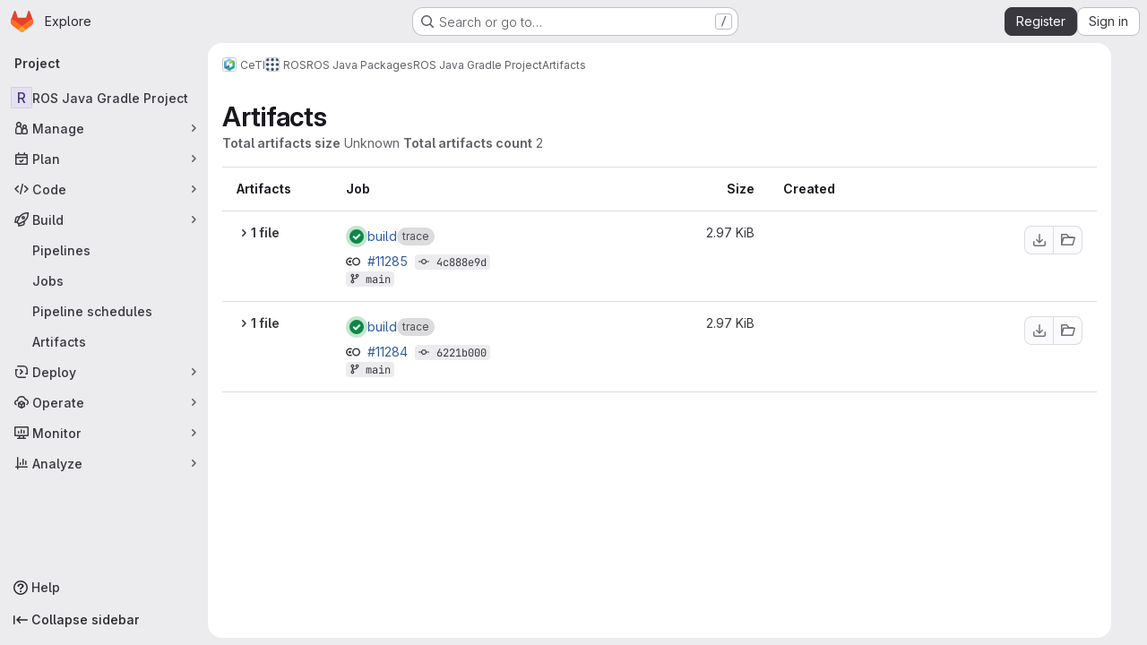

--- FILE ---
content_type: text/javascript; charset=utf-8
request_url: https://git-st.inf.tu-dresden.de/assets/webpack/commons-pages.projects.artifacts-pages.projects.artifacts.browse-pages.projects.artifacts.file.df28d339.chunk.js
body_size: 49960
content:
(this.webpackJsonp=this.webpackJsonp||[]).push([["commons-pages.projects.artifacts-pages.projects.artifacts.browse-pages.projects.artifacts.file","814f5a10","3c9c3d7b","33ef999c","999a5d0b","2fda0cdf","131052d0","0f2478eb","d50df462"],{"+Vaw":function(t,e,i){"use strict";i.d(e,"a",(function(){return a})),i.d(e,"b",(function(){return o}));var n=i("zNqO"),r=i("EXdk"),s=i("Cn4y");const a={stacked:Object(s.b)(r.i,!1)},o=Object(n.c)({props:a,computed:{isStacked(){const{stacked:t}=this;return""===t||t},isStackedAlways(){return!0===this.isStacked},stackedTableClasses(){const{isStackedAlways:t}=this;return{"b-table-stacked":t,["b-table-stacked-"+this.stacked]:!t&&this.isStacked}}}})},"/8NC":function(t,e,i){var n=i("/eF7"),r=i("nHTl");t.exports=function(t){return r("function"==typeof t?t:n(t,1))}},"/eF7":function(t,e,i){var n=i("omPs"),r=i("LlRA"),s=i("1/+g"),a=i("LK1c"),o=i("qifX"),l=i("iNcF"),c=i("qmgT"),d=i("gO+Z"),u=i("mqi7"),h=i("1sa0"),f=i("5TiC"),p=i("ZB1U"),b=i("aYTY"),m=i("90A/"),g=i("z9/d"),v=i("P/Kr"),y=i("FBB6"),k=i("dOWE"),S=i("XCkn"),j=i("2rze"),O=i("/NDV"),w=i("UwPs"),T={};T["[object Arguments]"]=T["[object Array]"]=T["[object ArrayBuffer]"]=T["[object DataView]"]=T["[object Boolean]"]=T["[object Date]"]=T["[object Float32Array]"]=T["[object Float64Array]"]=T["[object Int8Array]"]=T["[object Int16Array]"]=T["[object Int32Array]"]=T["[object Map]"]=T["[object Number]"]=T["[object Object]"]=T["[object RegExp]"]=T["[object Set]"]=T["[object String]"]=T["[object Symbol]"]=T["[object Uint8Array]"]=T["[object Uint8ClampedArray]"]=T["[object Uint16Array]"]=T["[object Uint32Array]"]=!0,T["[object Error]"]=T["[object Function]"]=T["[object WeakMap]"]=!1,t.exports=function t(e,i,A,x,C,_){var P,$=1&i,D=2&i,I=4&i;if(A&&(P=C?A(e,x,C,_):A(e)),void 0!==P)return P;if(!S(e))return e;var z=v(e);if(z){if(P=b(e),!$)return c(e,P)}else{var R=p(e),F="[object Function]"==R||"[object GeneratorFunction]"==R;if(y(e))return l(e,$);if("[object Object]"==R||"[object Arguments]"==R||F&&!C){if(P=D||F?{}:g(e),!$)return D?u(e,o(P,e)):d(e,a(P,e))}else{if(!T[R])return C?e:{};P=m(e,R,$)}}_||(_=new n);var N=_.get(e);if(N)return N;_.set(e,P),j(e)?e.forEach((function(n){P.add(t(n,i,A,n,e,_))})):k(e)&&e.forEach((function(n,r){P.set(r,t(n,i,A,r,e,_))}));var B=z?void 0:(I?D?f:h:D?w:O)(e);return r(B||e,(function(n,r){B&&(n=e[r=n]),s(P,r,t(n,i,A,r,e,_))})),P}},"/w+w":function(t,e,i){"use strict";var n={props:{heading:{type:String,required:!1,default:null},inlineActions:{type:Boolean,required:!1,default:!1}}},r=i("tBpV"),s=Object(r.a)(n,(function(){var t=this,e=t._self._c;return e("header",{staticClass:"gl-my-5 gl-flex gl-flex-wrap gl-items-center gl-justify-between gl-gap-y-3"},[e("div",{staticClass:"gl-flex gl-w-full gl-flex-wrap gl-justify-between gl-gap-x-5 gl-gap-y-3 @md/panel:gl-flex-nowrap"},[e("h1",{staticClass:"gl-heading-1 !gl-m-0",attrs:{"data-testid":"page-heading"}},[t._t("heading"),t._v(" "),t.$scopedSlots.heading?t._e():[t._v(t._s(t.heading))]],2),t._v(" "),t.$scopedSlots.actions?e("div",{staticClass:"page-heading-actions gl-flex gl-shrink-0 gl-flex-wrap gl-items-center gl-gap-3 @md/panel:gl-mt-1 @lg/panel:gl-mt-2",class:{"gl-w-full @sm/panel:gl-w-auto":!t.inlineActions,"gl-w-auto":t.inlineActions},attrs:{"data-testid":"page-heading-actions"}},[t._t("actions")],2):t._e()]),t._v(" "),t.$scopedSlots.description?e("div",{staticClass:"gl-w-full gl-text-subtle",attrs:{"data-testid":"page-heading-description"}},[t._t("description")],2):t._e()])}),[],!1,null,null,null);e.a=s.exports},"2rze":function(t,e,i){var n=i("9s1C"),r=i("wJPF"),s=i("Uc6l"),a=s&&s.isSet,o=a?r(a):n;t.exports=o},"3Mad":function(t,e,i){"use strict";i.d(e,"a",(function(){return u})),i.d(e,"b",(function(){return h}));i("UezY"),i("z6RN"),i("hG7+"),i("v2fZ");var n=i("zNqO"),r=i("EXdk"),s=i("MHCW"),a=i("dJQL"),o=i("Cn4y"),l=i("fCkf"),c=i("Z48/"),d=i("nbER");const u={bordered:Object(o.b)(r.g,!1),borderless:Object(o.b)(r.g,!1),captionTop:Object(o.b)(r.g,!1),dark:Object(o.b)(r.g,!1),fixed:Object(o.b)(r.g,!1),hover:Object(o.b)(r.g,!1),noBorderCollapse:Object(o.b)(r.g,!1),outlined:Object(o.b)(r.g,!1),responsive:Object(o.b)(r.i,!1),small:Object(o.b)(r.g,!1),stickyHeader:Object(o.b)(r.i,!1),striped:Object(o.b)(r.g,!1),tableClass:Object(o.b)(r.e),tableVariant:Object(o.b)(r.r)},h=Object(n.c)({mixins:[d.a],provide(){var t=this;return{getBvTable:function(){return t}}},inheritAttrs:!1,props:u,computed:{isTableSimple:()=>!1,isResponsive(){const{responsive:t}=this;return""===t||t},isStickyHeader(){let{stickyHeader:t}=this;return t=""===t||t,!this.isStacked&&t},wrapperClasses(){const{isResponsive:t}=this;return[this.isStickyHeader?"b-table-sticky-header":"",!0===t?"table-responsive":t?"table-responsive table-responsive-"+this.responsive:""].filter(s.a)},wrapperStyles(){const{isStickyHeader:t}=this;return t&&!Object(a.b)(t)?{maxHeight:t}:{}},tableClasses(){let{hover:t,tableVariant:e,selectableTableClasses:i,stackedTableClasses:n,tableClass:r,computedBusy:s}=Object(l.a)(this);return t=this.isTableSimple?t:t&&this.computedItems.length>0&&!s,[r,{"table-striped":this.striped,"table-hover":t,"table-dark":this.dark,"table-bordered":this.bordered,"table-borderless":this.borderless,"table-sm":this.small,"gl-border":this.outlined,"b-table-fixed":this.fixed,"b-table-caption-top":this.captionTop,"b-table-no-border-collapse":this.noBorderCollapse},e?`${this.dark?"bg":"table"}-${e}`:"",n,i]},tableAttrs(){const{computedItems:t,filteredItems:e,computedFields:i,selectableTableAttrs:n,computedBusy:r}=Object(l.a)(this),s=this.isTableSimple?{}:{"aria-busy":Object(c.e)(r),"aria-colcount":Object(c.e)(i.length),"aria-describedby":this.bvAttrs["aria-describedby"]||this.$refs.caption?this.captionId:null};return{"aria-rowcount":t&&e&&e.length>t.length?Object(c.e)(e.length):null,...this.bvAttrs,id:this.safeId(),role:this.bvAttrs.role||"table",...s,...n}}},render(t){const{wrapperClasses:e,renderCaption:i,renderColgroup:n,renderThead:r,renderTbody:a,renderTfoot:o}=Object(l.a)(this),c=[];this.isTableSimple?c.push(this.normalizeSlot()):(c.push(i?i():null),c.push(n?n():null),c.push(r?r():null),c.push(a?a():null),c.push(o?o():null));const d=t("table",{staticClass:"table b-table",class:this.tableClasses,attrs:this.tableAttrs,key:"b-table"},c.filter(s.a));return e.length>0?t("div",{class:e,style:this.wrapperStyles,key:"wrap"},[d]):d}})},"5g/e":function(t,e,i){var n={kind:"Document",definitions:[{kind:"OperationDefinition",operation:"query",name:{kind:"Name",value:"getJobArtifacts"},variableDefinitions:[{kind:"VariableDefinition",variable:{kind:"Variable",name:{kind:"Name",value:"projectPath"}},type:{kind:"NonNullType",type:{kind:"NamedType",name:{kind:"Name",value:"ID"}}},directives:[]},{kind:"VariableDefinition",variable:{kind:"Variable",name:{kind:"Name",value:"firstPageSize"}},type:{kind:"NamedType",name:{kind:"Name",value:"Int"}},directives:[]},{kind:"VariableDefinition",variable:{kind:"Variable",name:{kind:"Name",value:"lastPageSize"}},type:{kind:"NamedType",name:{kind:"Name",value:"Int"}},directives:[]},{kind:"VariableDefinition",variable:{kind:"Variable",name:{kind:"Name",value:"prevPageCursor"}},type:{kind:"NamedType",name:{kind:"Name",value:"String"}},defaultValue:{kind:"StringValue",value:"",block:!1},directives:[]},{kind:"VariableDefinition",variable:{kind:"Variable",name:{kind:"Name",value:"nextPageCursor"}},type:{kind:"NamedType",name:{kind:"Name",value:"String"}},defaultValue:{kind:"StringValue",value:"",block:!1},directives:[]}],directives:[],selectionSet:{kind:"SelectionSet",selections:[{kind:"Field",name:{kind:"Name",value:"project"},arguments:[{kind:"Argument",name:{kind:"Name",value:"fullPath"},value:{kind:"Variable",name:{kind:"Name",value:"projectPath"}}}],directives:[],selectionSet:{kind:"SelectionSet",selections:[{kind:"Field",name:{kind:"Name",value:"id"},arguments:[],directives:[]},{kind:"Field",name:{kind:"Name",value:"jobs"},arguments:[{kind:"Argument",name:{kind:"Name",value:"withArtifacts"},value:{kind:"BooleanValue",value:!0}},{kind:"Argument",name:{kind:"Name",value:"first"},value:{kind:"Variable",name:{kind:"Name",value:"firstPageSize"}}},{kind:"Argument",name:{kind:"Name",value:"last"},value:{kind:"Variable",name:{kind:"Name",value:"lastPageSize"}}},{kind:"Argument",name:{kind:"Name",value:"after"},value:{kind:"Variable",name:{kind:"Name",value:"nextPageCursor"}}},{kind:"Argument",name:{kind:"Name",value:"before"},value:{kind:"Variable",name:{kind:"Name",value:"prevPageCursor"}}}],directives:[],selectionSet:{kind:"SelectionSet",selections:[{kind:"Field",name:{kind:"Name",value:"nodes"},arguments:[],directives:[],selectionSet:{kind:"SelectionSet",selections:[{kind:"Field",name:{kind:"Name",value:"id"},arguments:[],directives:[]},{kind:"Field",name:{kind:"Name",value:"name"},arguments:[],directives:[]},{kind:"Field",name:{kind:"Name",value:"webPath"},arguments:[],directives:[]},{kind:"Field",name:{kind:"Name",value:"detailedStatus"},arguments:[],directives:[],selectionSet:{kind:"SelectionSet",selections:[{kind:"FragmentSpread",name:{kind:"Name",value:"CiIcon"},directives:[]}]}},{kind:"Field",name:{kind:"Name",value:"pipeline"},arguments:[],directives:[],selectionSet:{kind:"SelectionSet",selections:[{kind:"Field",name:{kind:"Name",value:"id"},arguments:[],directives:[]},{kind:"Field",name:{kind:"Name",value:"iid"},arguments:[],directives:[]},{kind:"Field",name:{kind:"Name",value:"path"},arguments:[],directives:[]}]}},{kind:"Field",name:{kind:"Name",value:"refName"},arguments:[],directives:[]},{kind:"Field",name:{kind:"Name",value:"refPath"},arguments:[],directives:[]},{kind:"Field",name:{kind:"Name",value:"shortSha"},arguments:[],directives:[]},{kind:"Field",name:{kind:"Name",value:"commitPath"},arguments:[],directives:[]},{kind:"Field",name:{kind:"Name",value:"finishedAt"},arguments:[],directives:[]},{kind:"Field",name:{kind:"Name",value:"browseArtifactsPath"},arguments:[],directives:[]},{kind:"Field",name:{kind:"Name",value:"artifacts"},arguments:[],directives:[],selectionSet:{kind:"SelectionSet",selections:[{kind:"Field",name:{kind:"Name",value:"nodes"},arguments:[],directives:[],selectionSet:{kind:"SelectionSet",selections:[{kind:"Field",name:{kind:"Name",value:"id"},arguments:[],directives:[]},{kind:"Field",name:{kind:"Name",value:"name"},arguments:[],directives:[]},{kind:"Field",name:{kind:"Name",value:"fileType"},arguments:[],directives:[]},{kind:"Field",name:{kind:"Name",value:"downloadPath"},arguments:[],directives:[]},{kind:"Field",name:{kind:"Name",value:"size"},arguments:[],directives:[]},{kind:"Field",name:{kind:"Name",value:"expireAt"},arguments:[],directives:[]}]}}]}}]}},{kind:"Field",name:{kind:"Name",value:"pageInfo"},arguments:[],directives:[],selectionSet:{kind:"SelectionSet",selections:[{kind:"FragmentSpread",name:{kind:"Name",value:"PageInfo"},directives:[]}]}}]}}]}}]}}],loc:{start:0,end:1015}};n.loc.source={body:'#import "~/graphql_shared/fragments/ci_icon.fragment.graphql"\n#import "~/graphql_shared/fragments/page_info.fragment.graphql"\n\nquery getJobArtifacts(\n  $projectPath: ID!\n  $firstPageSize: Int\n  $lastPageSize: Int\n  $prevPageCursor: String = ""\n  $nextPageCursor: String = ""\n) {\n  project(fullPath: $projectPath) {\n    id\n    jobs(\n      withArtifacts: true\n      first: $firstPageSize\n      last: $lastPageSize\n      after: $nextPageCursor\n      before: $prevPageCursor\n    ) {\n      nodes {\n        id\n        name\n        webPath\n        detailedStatus {\n          ...CiIcon\n        }\n        pipeline {\n          id\n          iid\n          path\n        }\n        refName\n        refPath\n        shortSha\n        commitPath\n        finishedAt\n        browseArtifactsPath\n        artifacts {\n          nodes {\n            id\n            name\n            fileType\n            downloadPath\n            size\n            expireAt\n          }\n        }\n      }\n      pageInfo {\n        ...PageInfo\n      }\n    }\n  }\n}\n',name:"GraphQL request",locationOffset:{line:1,column:1}};var r={};function s(t){return t.filter((function(t){if("FragmentDefinition"!==t.kind)return!0;var e=t.name.value;return!r[e]&&(r[e]=!0,!0)}))}n.definitions=n.definitions.concat(s(i("8eye").definitions)),n.definitions=n.definitions.concat(s(i("5wtN").definitions));var a={};function o(t,e){for(var i=0;i<t.definitions.length;i++){var n=t.definitions[i];if(n.name&&n.name.value==e)return n}}n.definitions.forEach((function(t){if(t.name){var e=new Set;!function t(e,i){if("FragmentSpread"===e.kind)i.add(e.name.value);else if("VariableDefinition"===e.kind){var n=e.type;"NamedType"===n.kind&&i.add(n.name.value)}e.selectionSet&&e.selectionSet.selections.forEach((function(e){t(e,i)})),e.variableDefinitions&&e.variableDefinitions.forEach((function(e){t(e,i)})),e.definitions&&e.definitions.forEach((function(e){t(e,i)}))}(t,e),a[t.name.value]=e}})),t.exports=n,t.exports.getJobArtifacts=function(t,e){var i={kind:t.kind,definitions:[o(t,e)]};t.hasOwnProperty("loc")&&(i.loc=t.loc);var n=a[e]||new Set,r=new Set,s=new Set;for(n.forEach((function(t){s.add(t)}));s.size>0;){var l=s;s=new Set,l.forEach((function(t){r.has(t)||(r.add(t),(a[t]||new Set).forEach((function(t){s.add(t)})))}))}return r.forEach((function(e){var n=o(t,e);n&&i.definitions.push(n)})),i}(n,"getJobArtifacts")},"5wtN":function(t,e){var i={kind:"Document",definitions:[{kind:"FragmentDefinition",name:{kind:"Name",value:"PageInfo"},typeCondition:{kind:"NamedType",name:{kind:"Name",value:"PageInfo"}},directives:[],selectionSet:{kind:"SelectionSet",selections:[{kind:"Field",name:{kind:"Name",value:"hasNextPage"},arguments:[],directives:[]},{kind:"Field",name:{kind:"Name",value:"hasPreviousPage"},arguments:[],directives:[]},{kind:"Field",name:{kind:"Name",value:"startCursor"},arguments:[],directives:[]},{kind:"Field",name:{kind:"Name",value:"endCursor"},arguments:[],directives:[]}]}}],loc:{start:0,end:92}};i.loc.source={body:"fragment PageInfo on PageInfo {\n  hasNextPage\n  hasPreviousPage\n  startCursor\n  endCursor\n}\n",name:"GraphQL request",locationOffset:{line:1,column:1}};var n={};function r(t,e){for(var i=0;i<t.definitions.length;i++){var n=t.definitions[i];if(n.name&&n.name.value==e)return n}}i.definitions.forEach((function(t){if(t.name){var e=new Set;!function t(e,i){if("FragmentSpread"===e.kind)i.add(e.name.value);else if("VariableDefinition"===e.kind){var n=e.type;"NamedType"===n.kind&&i.add(n.name.value)}e.selectionSet&&e.selectionSet.selections.forEach((function(e){t(e,i)})),e.variableDefinitions&&e.variableDefinitions.forEach((function(e){t(e,i)})),e.definitions&&e.definitions.forEach((function(e){t(e,i)}))}(t,e),n[t.name.value]=e}})),t.exports=i,t.exports.PageInfo=function(t,e){var i={kind:t.kind,definitions:[r(t,e)]};t.hasOwnProperty("loc")&&(i.loc=t.loc);var s=n[e]||new Set,a=new Set,o=new Set;for(s.forEach((function(t){o.add(t)}));o.size>0;){var l=o;o=new Set,l.forEach((function(t){a.has(t)||(a.add(t),(n[t]||new Set).forEach((function(t){o.add(t)})))}))}return a.forEach((function(e){var n=r(t,e);n&&i.definitions.push(n)})),i}(i,"PageInfo")},"6bix":function(t,e){var i={kind:"Document",definitions:[{kind:"OperationDefinition",operation:"query",name:{kind:"Name",value:"getBuildArtifactsSize"},variableDefinitions:[{kind:"VariableDefinition",variable:{kind:"Variable",name:{kind:"Name",value:"projectPath"}},type:{kind:"NonNullType",type:{kind:"NamedType",name:{kind:"Name",value:"ID"}}},directives:[]}],directives:[],selectionSet:{kind:"SelectionSet",selections:[{kind:"Field",name:{kind:"Name",value:"project"},arguments:[{kind:"Argument",name:{kind:"Name",value:"fullPath"},value:{kind:"Variable",name:{kind:"Name",value:"projectPath"}}}],directives:[],selectionSet:{kind:"SelectionSet",selections:[{kind:"Field",name:{kind:"Name",value:"id"},arguments:[],directives:[]},{kind:"Field",name:{kind:"Name",value:"statistics"},arguments:[],directives:[],selectionSet:{kind:"SelectionSet",selections:[{kind:"Field",name:{kind:"Name",value:"buildArtifactsSize"},arguments:[],directives:[]}]}}]}}]}}],loc:{start:0,end:146}};i.loc.source={body:"query getBuildArtifactsSize($projectPath: ID!) {\n  project(fullPath: $projectPath) {\n    id\n    statistics {\n      buildArtifactsSize\n    }\n  }\n}\n",name:"GraphQL request",locationOffset:{line:1,column:1}};var n={};function r(t,e){for(var i=0;i<t.definitions.length;i++){var n=t.definitions[i];if(n.name&&n.name.value==e)return n}}i.definitions.forEach((function(t){if(t.name){var e=new Set;!function t(e,i){if("FragmentSpread"===e.kind)i.add(e.name.value);else if("VariableDefinition"===e.kind){var n=e.type;"NamedType"===n.kind&&i.add(n.name.value)}e.selectionSet&&e.selectionSet.selections.forEach((function(e){t(e,i)})),e.variableDefinitions&&e.variableDefinitions.forEach((function(e){t(e,i)})),e.definitions&&e.definitions.forEach((function(e){t(e,i)}))}(t,e),n[t.name.value]=e}})),t.exports=i,t.exports.getBuildArtifactsSize=function(t,e){var i={kind:t.kind,definitions:[r(t,e)]};t.hasOwnProperty("loc")&&(i.loc=t.loc);var s=n[e]||new Set,a=new Set,o=new Set;for(s.forEach((function(t){o.add(t)}));o.size>0;){var l=o;o=new Set,l.forEach((function(t){a.has(t)||(a.add(t),(n[t]||new Set).forEach((function(t){o.add(t)})))}))}return a.forEach((function(e){var n=r(t,e);n&&i.definitions.push(n)})),i}(i,"getBuildArtifactsSize")},"78vh":function(t,e,i){"use strict";var n=i("Q0Js"),r=TypeError;t.exports=function(t,e){if(!delete t[e])throw new r("Cannot delete property "+n(e)+" of "+n(t))}},"86Lb":function(t,e,i){"use strict";var n=i("ZfjD"),r=i("/EoU"),s=i("ejl/"),a=i("sPwa"),o=i("78vh"),l=i("ocV/");n({target:"Array",proto:!0,arity:1,forced:1!==[].unshift(0)||!function(){try{Object.defineProperty([],"length",{writable:!1}).unshift()}catch(t){return t instanceof TypeError}}()},{unshift:function(t){var e=r(this),i=s(e),n=arguments.length;if(n){l(i+n);for(var c=i;c--;){var d=c+n;c in e?e[d]=e[c]:o(e,d)}for(var u=0;u<n;u++)e[u]=arguments[u]}return a(e,i+n)}})},"8eye":function(t,e){var i={kind:"Document",definitions:[{kind:"FragmentDefinition",name:{kind:"Name",value:"CiIcon"},typeCondition:{kind:"NamedType",name:{kind:"Name",value:"DetailedStatus"}},directives:[],selectionSet:{kind:"SelectionSet",selections:[{kind:"Field",name:{kind:"Name",value:"id"},arguments:[],directives:[]},{kind:"Field",name:{kind:"Name",value:"icon"},arguments:[],directives:[]},{kind:"Field",name:{kind:"Name",value:"text"},arguments:[],directives:[]},{kind:"Field",name:{kind:"Name",value:"detailsPath"},arguments:[],directives:[]}]}}],loc:{start:0,end:71}};i.loc.source={body:"fragment CiIcon on DetailedStatus {\n  id\n  icon\n  text\n  detailsPath\n}\n",name:"GraphQL request",locationOffset:{line:1,column:1}};var n={};function r(t,e){for(var i=0;i<t.definitions.length;i++){var n=t.definitions[i];if(n.name&&n.name.value==e)return n}}i.definitions.forEach((function(t){if(t.name){var e=new Set;!function t(e,i){if("FragmentSpread"===e.kind)i.add(e.name.value);else if("VariableDefinition"===e.kind){var n=e.type;"NamedType"===n.kind&&i.add(n.name.value)}e.selectionSet&&e.selectionSet.selections.forEach((function(e){t(e,i)})),e.variableDefinitions&&e.variableDefinitions.forEach((function(e){t(e,i)})),e.definitions&&e.definitions.forEach((function(e){t(e,i)}))}(t,e),n[t.name.value]=e}})),t.exports=i,t.exports.CiIcon=function(t,e){var i={kind:t.kind,definitions:[r(t,e)]};t.hasOwnProperty("loc")&&(i.loc=t.loc);var s=n[e]||new Set,a=new Set,o=new Set;for(s.forEach((function(t){o.add(t)}));o.size>0;){var l=o;o=new Set,l.forEach((function(t){a.has(t)||(a.add(t),(n[t]||new Set).forEach((function(t){o.add(t)})))}))}return a.forEach((function(e){var n=r(t,e);n&&i.definitions.push(n)})),i}(i,"CiIcon")},"90A/":function(t,e,i){var n=i("TXW/"),r=i("p1dg"),s=i("zPTW"),a=i("VYh0"),o=i("b/GH");t.exports=function(t,e,i){var l=t.constructor;switch(e){case"[object ArrayBuffer]":return n(t);case"[object Boolean]":case"[object Date]":return new l(+t);case"[object DataView]":return r(t,i);case"[object Float32Array]":case"[object Float64Array]":case"[object Int8Array]":case"[object Int16Array]":case"[object Int32Array]":case"[object Uint8Array]":case"[object Uint8ClampedArray]":case"[object Uint16Array]":case"[object Uint32Array]":return o(t,i);case"[object Map]":return new l;case"[object Number]":case"[object String]":return new l(t);case"[object RegExp]":return s(t);case"[object Set]":return new l;case"[object Symbol]":return a(t)}}},"9fwh":function(t,e,i){var n,r,s;r=[],void 0===(s="function"==typeof(n=function(){var t=/(auto|scroll)/,e=function(t,i){return null===t.parentNode?i:e(t.parentNode,i.concat([t]))},i=function(t,e){return getComputedStyle(t,null).getPropertyValue(e)},n=function(e){return t.test(function(t){return i(t,"overflow")+i(t,"overflow-y")+i(t,"overflow-x")}(e))};return function(t){if(t instanceof HTMLElement||t instanceof SVGElement){for(var i=e(t.parentNode,[]),r=0;r<i.length;r+=1)if(n(i[r]))return i[r];return document.scrollingElement||document.documentElement}}})?n.apply(e,r):n)||(t.exports=s)},"9s1C":function(t,e,i){var n=i("ZB1U"),r=i("QA6A");t.exports=function(t){return r(t)&&"[object Set]"==n(t)}},Bf6e:function(t,e,i){(t.exports=i("VNgF")(!1)).push([t.i,".resize-observer[data-v-8859cc6c]{position:absolute;top:0;left:0;z-index:-1;width:100%;height:100%;border:none;background-color:transparent;pointer-events:none;display:block;overflow:hidden;opacity:0}.resize-observer[data-v-8859cc6c] object{display:block;position:absolute;top:0;left:0;height:100%;width:100%;overflow:hidden;pointer-events:none;z-index:-1}",""])},BmRB:function(t,e,i){var n=i("YQu2"),r=i("gkan"),s=Array.prototype.push;function a(t,e){return 2==e?function(e,i){return t(e,i)}:function(e){return t(e)}}function o(t){for(var e=t?t.length:0,i=Array(e);e--;)i[e]=t[e];return i}function l(t,e){return function(){var i=arguments.length;if(i){for(var n=Array(i);i--;)n[i]=arguments[i];var r=n[0]=e.apply(void 0,n);return t.apply(void 0,n),r}}}t.exports=function t(e,i,c,d){var u="function"==typeof i,h=i===Object(i);if(h&&(d=c,c=i,i=void 0),null==c)throw new TypeError;d||(d={});var f=!("cap"in d)||d.cap,p=!("curry"in d)||d.curry,b=!("fixed"in d)||d.fixed,m=!("immutable"in d)||d.immutable,g=!("rearg"in d)||d.rearg,v=u?c:r,y="curry"in d&&d.curry,k="fixed"in d&&d.fixed,S="rearg"in d&&d.rearg,j=u?c.runInContext():void 0,O=u?c:{ary:e.ary,assign:e.assign,clone:e.clone,curry:e.curry,forEach:e.forEach,isArray:e.isArray,isError:e.isError,isFunction:e.isFunction,isWeakMap:e.isWeakMap,iteratee:e.iteratee,keys:e.keys,rearg:e.rearg,toInteger:e.toInteger,toPath:e.toPath},w=O.ary,T=O.assign,A=O.clone,x=O.curry,C=O.forEach,_=O.isArray,P=O.isError,$=O.isFunction,D=O.isWeakMap,I=O.keys,z=O.rearg,R=O.toInteger,F=O.toPath,N=I(n.aryMethod),B={castArray:function(t){return function(){var e=arguments[0];return _(e)?t(o(e)):t.apply(void 0,arguments)}},iteratee:function(t){return function(){var e=arguments[0],i=arguments[1],n=t(e,i),r=n.length;return f&&"number"==typeof i?(i=i>2?i-2:1,r&&r<=i?n:a(n,i)):n}},mixin:function(t){return function(e){var i=this;if(!$(i))return t(i,Object(e));var n=[];return C(I(e),(function(t){$(e[t])&&n.push([t,i.prototype[t]])})),t(i,Object(e)),C(n,(function(t){var e=t[1];$(e)?i.prototype[t[0]]=e:delete i.prototype[t[0]]})),i}},nthArg:function(t){return function(e){var i=e<0?1:R(e)+1;return x(t(e),i)}},rearg:function(t){return function(e,i){var n=i?i.length:0;return x(t(e,i),n)}},runInContext:function(i){return function(n){return t(e,i(n),d)}}};function E(t,e){if(f){var i=n.iterateeRearg[t];if(i)return function(t,e){return H(t,(function(t){var i=e.length;return function(t,e){return 2==e?function(e,i){return t.apply(void 0,arguments)}:function(e){return t.apply(void 0,arguments)}}(z(a(t,i),e),i)}))}(e,i);var r=!u&&n.iterateeAry[t];if(r)return function(t,e){return H(t,(function(t){return"function"==typeof t?a(t,e):t}))}(e,r)}return e}function L(t,e,i){if(b&&(k||!n.skipFixed[t])){var r=n.methodSpread[t],a=r&&r.start;return void 0===a?w(e,i):function(t,e){return function(){for(var i=arguments.length,n=i-1,r=Array(i);i--;)r[i]=arguments[i];var a=r[e],o=r.slice(0,e);return a&&s.apply(o,a),e!=n&&s.apply(o,r.slice(e+1)),t.apply(this,o)}}(e,a)}return e}function V(t,e,i){return g&&i>1&&(S||!n.skipRearg[t])?z(e,n.methodRearg[t]||n.aryRearg[i]):e}function q(t,e){for(var i=-1,n=(e=F(e)).length,r=n-1,s=A(Object(t)),a=s;null!=a&&++i<n;){var o=e[i],l=a[o];null==l||$(l)||P(l)||D(l)||(a[o]=A(i==r?l:Object(l))),a=a[o]}return s}function M(e,i){var r=n.aliasToReal[e]||e,s=n.remap[r]||r,a=d;return function(e){var n=u?j:O,o=u?j[s]:i,l=T(T({},a),e);return t(n,r,o,l)}}function H(t,e){return function(){var i=arguments.length;if(!i)return t();for(var n=Array(i);i--;)n[i]=arguments[i];var r=g?0:i-1;return n[r]=e(n[r]),t.apply(void 0,n)}}function G(t,e,i){var r,s=n.aliasToReal[t]||t,a=e,c=B[s];return c?a=c(e):m&&(n.mutate.array[s]?a=l(e,o):n.mutate.object[s]?a=l(e,function(t){return function(e){return t({},e)}}(e)):n.mutate.set[s]&&(a=l(e,q))),C(N,(function(t){return C(n.aryMethod[t],(function(e){if(s==e){var i=n.methodSpread[s],o=i&&i.afterRearg;return r=o?L(s,V(s,a,t),t):V(s,L(s,a,t),t),r=function(t,e,i){return y||p&&i>1?x(e,i):e}(0,r=E(s,r),t),!1}})),!r})),r||(r=a),r==e&&(r=y?x(r,1):function(){return e.apply(this,arguments)}),r.convert=M(s,e),r.placeholder=e.placeholder=i,r}if(!h)return G(i,c,v);var W=c,U=[];return C(N,(function(t){C(n.aryMethod[t],(function(t){var e=W[n.remap[t]||t];e&&U.push([t,G(t,e,W)])}))})),C(I(W),(function(t){var e=W[t];if("function"==typeof e){for(var i=U.length;i--;)if(U[i][0]==t)return;e.convert=M(t,e),U.push([t,e])}})),C(U,(function(t){W[t[0]]=t[1]})),W.convert=function(t){return W.runInContext.convert(t)(void 0)},W.placeholder=W,C(I(W),(function(t){C(n.realToAlias[t]||[],(function(e){W[e]=W[t]}))})),W}},CqNk:function(t,e,i){"use strict";i("UezY"),i("z6RN"),i("hG7+"),i("v2fZ"),i("3UXl"),i("iyoE");var n=i("Tmea"),r=i.n(n),s=i("KFC0"),a=i.n(s),o=i("j5yP"),l=i.n(o),c=i("LB5R"),d=i("q3oM"),u=i("4qOP"),h=i("d85j"),f=i("Jx7q");var p={name:"Pagination",components:{GlLink:f.a,GlIcon:h.a},model:{prop:"value",event:"input"},props:{value:{type:Number,required:!1,default:1,validator:function(t){return t>0}},perPage:{type:Number,required:!1,default:20,validator:function(t){return t>0}},totalItems:{type:Number,required:!1,default:0},limits:{type:Object,required:!1,default:function(){return{xs:0,sm:3,md:9,default:9}},validator:function(t){return 0===Object.keys(c.b).filter((function(e){return!t[e]})).length||t.default}},linkGen:{type:Function,required:!1,default:null},prevPage:{type:Number,required:!1,default:null},prevText:{type:String,required:!1,default:Object(u.b)("GlPagination.prevText","Previous")},nextPage:{type:Number,required:!1,default:null},nextText:{type:String,required:!1,default:Object(u.b)("GlPagination.nextText","Next")},ellipsisText:{type:String,required:!1,default:"…"},labelNav:{type:String,required:!1,default:Object(u.b)("GlPagination.nav","Pagination")},labelFirstPage:{type:String,required:!1,default:Object(u.b)("GlPagination.labelFirstPage","Go to first page")},labelPrevPage:{type:String,required:!1,default:Object(u.b)("GlPagination.labelPrevPage","Go to previous page")},labelNextPage:{type:String,required:!1,default:Object(u.b)("GlPagination.labelNextPage","Go to next page")},labelLastPage:{type:String,required:!1,default:Object(u.b)("GlPagination.labelLastPage","Go to last page")},labelPage:{type:[Function,String],required:!1,default:Object(u.b)("GlPagination.labelPage","Go to page %{page}")},align:{type:String,required:!1,default:d.f.left,validator:function(t){return Object.keys(d.f).includes(t)}}},data:()=>({breakpoint:c.a.getBreakpointSize(),minTotalPagesToCollapse:4}),computed:{isVisible(){return this.totalPages>1||this.isCompactPagination},isLinkBased(){return a()(this.linkGen)},paginationLimit(){return void 0!==this.limits[this.breakpoint]?this.limits[this.breakpoint]:this.limits.default},maxAdjacentPages(){return Math.max(Math.ceil((this.paginationLimit-1)/2),0)},totalPages(){return Math.ceil(this.totalItems/this.perPage)},isFillAlign(){return this.align===d.f.fill},wrapperClasses(){const t=[];return this.align===d.f.center&&t.push("gl-justify-center"),this.align===d.f.right&&t.push("gl-justify-end"),this.isFillAlign&&t.push("gl-text-center"),t},shouldCollapseLeftSide(){const t=this.value-this.maxAdjacentPages;return t>=this.maxAdjacentPages&&t>3&&this.totalPages>this.minTotalPagesToCollapse},shouldCollapseRightSide(){return this.totalPages-2-this.value>this.maxAdjacentPages&&this.totalPages>this.minTotalPagesToCollapse},visibleItems(){var t=this;let e=[];if(!this.isCompactPagination){let r=this.shouldCollapseLeftSide?this.value-this.maxAdjacentPages:1;r=Math.min(r,this.totalPages-1);let s=this.shouldCollapseRightSide?this.value+this.maxAdjacentPages:this.totalPages;s=Math.max(s,2),e=(i=r,n=s,l()(i,n+1,1)).map((function(e){return t.getPageItem(e)})),this.shouldCollapseLeftSide&&e.splice(0,0,this.getPageItem(1,this.labelFirstPage),this.getEllipsisItem("left")),this.shouldCollapseRightSide&&e.push(this.getEllipsisItem("right"),this.getPageItem(this.totalPages,this.labelLastPage))}var i,n;return e},isCompactPagination(){return Boolean(!this.totalItems&&(this.prevPage||this.nextPage))},prevPageIsDisabled(){return this.pageIsDisabled(this.value-1)},nextPageIsDisabled(){return this.pageIsDisabled(this.value+1)},prevPageAriaLabel(){return!this.prevPageIsDisabled&&(this.labelPrevPage||this.labelForPage(this.value-1))},nextPageAriaLabel(){return!this.nextPageIsDisabled&&(this.labelNextPage||this.labelForPage(this.value+1))},prevPageHref(){return!this.prevPageIsDisabled&&(this.isLinkBased?this.linkGen(this.value-1):"#")},nextPageHref(){return!this.nextPageIsDisabled&&(this.isLinkBased?this.linkGen(this.value+1):"#")}},created(){window.addEventListener("resize",r()(this.setBreakpoint,d.P))},beforeDestroy(){window.removeEventListener("resize",r()(this.setBreakpoint,d.P))},methods:{labelForPage(t){return a()(this.labelPage)?this.labelPage(t):Object(u.a)(this.labelPage,{page:t})},setBreakpoint(){this.breakpoint=c.a.getBreakpointSize()},pageIsDisabled(t){return t<1||this.isCompactPagination&&t>this.value&&!this.nextPage||!this.isCompactPagination&&t>this.totalPages},getPageItem(t,e=null){var i=this;const n={"aria-label":e||this.labelForPage(t),href:"#",class:[]},r=t===this.value,s=this.pageIsDisabled(t),a={...n},o={};return r&&(a.class.push("active"),a["aria-current"]="page"),this.isLinkBased&&(a.href=this.linkGen(t)),o.click=function(e){return i.handleClick(e,t)},{content:t,component:s?"span":f.a,disabled:s,key:"page_"+t,slot:"page-number",slotData:{page:t,active:r,disabled:s},attrs:a,listeners:o}},getEllipsisItem(t){return{content:this.ellipsisText,key:"ellipsis_"+t,slot:"ellipsis-"+t,component:"span",disabled:!0,slotData:{},listeners:{}}},handleClick(t,e){this.isLinkBased||(t.preventDefault(),this.$emit("input",e))},handlePrevious(t,e){this.handleClick(t,e),this.$emit("previous")},handleNext(t,e){this.handleClick(t,e),this.$emit("next")}}},b=i("tBpV"),m=Object(b.a)(p,(function(){var t=this,e=t._self._c;return t.isVisible?e("nav",{staticClass:"gl-pagination",attrs:{"aria-label":t.labelNav}},[e("ul",{class:t.wrapperClasses},[e("li",{class:{disabled:t.prevPageIsDisabled,"gl-flex-auto":t.isFillAlign},attrs:{"aria-hidden":t.prevPageIsDisabled,"data-testid":"gl-pagination-li"}},[e(t.prevPageIsDisabled?"span":"a",{tag:"component",staticClass:"gl-pagination-item",attrs:{"data-testid":"gl-pagination-prev","aria-label":t.prevPageAriaLabel,href:t.prevPageHref},on:{click:function(e){!t.prevPageIsDisabled&&t.handlePrevious(e,t.value-1)}}},[t._t("previous",(function(){return[e("gl-icon",{attrs:{name:"chevron-left"}}),t._v(" "),e("span",{staticClass:"gl-hidden @sm:gl-block"},[t._v(t._s(t.prevText))])]}),null,{page:t.value-1,disabled:t.prevPageIsDisabled})],2)],1),t._v(" "),t._l(t.visibleItems,(function(i){return e("li",{key:i.key,class:{disabled:i.disabled,"gl-flex-auto":t.isFillAlign},attrs:{"data-testid":"gl-pagination-li"}},[e(i.component,t._g(t._b({tag:"component",staticClass:"gl-pagination-item",attrs:{"data-testid":"gl-pagination-item",size:"md","aria-disabled":i.disabled}},"component",i.attrs,!1),i.listeners),[t._t(i.slot,(function(){return[t._v(t._s(i.content))]}),null,i.slotData)],2)],1)})),t._v(" "),e("li",{class:{disabled:t.nextPageIsDisabled,"gl-flex-auto":t.isFillAlign},attrs:{"aria-hidden":t.nextPageIsDisabled,"data-testid":"gl-pagination-li"}},[e(t.nextPageIsDisabled?"span":"a",{tag:"component",staticClass:"gl-pagination-item",attrs:{"data-testid":"gl-pagination-next","aria-label":t.nextPageAriaLabel,href:t.nextPageHref},on:{click:function(e){!t.nextPageIsDisabled&&t.handleNext(e,t.value+1)}}},[t._t("next",(function(){return[e("span",{staticClass:"gl-hidden @sm:gl-block"},[t._v(t._s(t.nextText))]),t._v(" "),e("gl-icon",{attrs:{name:"chevron-right"}})]}),null,{page:t.value+1,disabled:t.nextPageIsDisabled})],2)],1)],2)]):t._e()}),[],!1,null,null,null);e.a=m.exports},DFOb:function(t,e,i){"use strict";i.d(e,"a",(function(){return u}));var n=i("zNqO"),r=i("n64d"),s=i("EXdk"),a=i("Cn4y"),o=i("nbER"),l=i("/Tki"),c=i("slyf");const d=Object(a.c)({variant:Object(a.b)(s.r)},r.U),u=Object(n.c)({name:r.U,mixins:[o.a,l.a,c.a],provide(){var t=this;return{getBvTableTr:function(){return t}}},inject:{getBvTableRowGroup:{default:function(){return function(){return{}}}}},inheritAttrs:!1,props:d,computed:{bvTableRowGroup(){return this.getBvTableRowGroup()},inTbody(){return this.bvTableRowGroup.isTbody},inThead(){return this.bvTableRowGroup.isThead},inTfoot(){return this.bvTableRowGroup.isTfoot},isDark(){return this.bvTableRowGroup.isDark},isStacked(){return this.bvTableRowGroup.isStacked},isResponsive(){return this.bvTableRowGroup.isResponsive},isStickyHeader(){return this.bvTableRowGroup.isStickyHeader},hasStickyHeader(){return!this.isStacked&&this.bvTableRowGroup.hasStickyHeader},tableVariant(){return this.bvTableRowGroup.tableVariant},headVariant(){return this.inThead?this.bvTableRowGroup.headVariant:null},footVariant(){return this.inTfoot?this.bvTableRowGroup.footVariant:null},isRowDark(){return"light"!==this.headVariant&&"light"!==this.footVariant&&("dark"===this.headVariant||"dark"===this.footVariant||this.isDark)},trClasses(){const{variant:t}=this;return[t?`${this.isRowDark?"bg":"table"}-${t}`:null]},trAttrs(){return{role:"row",...this.bvAttrs}}},render(t){return t("tr",{class:this.trClasses,attrs:this.trAttrs,on:this.bvListeners},this.normalizeSlot())}})},ExxS:function(t,e,i){var n=i("ZKOb"),r=i("Opi0")((function(t,e){return n(t,1,e)}));t.exports=r},FJDO:function(t,e,i){"use strict";i.d(e,"a",(function(){return _})),i.d(e,"b",(function(){return P}));i("UezY"),i("z6RN"),i("hG7+"),i("3UXl"),i("iyoE"),i("v2fZ");var n=i("zNqO"),r=i("pTIT"),s=i("Ld9G"),a=i("EXdk"),o=i("/2q6"),l=i("LTP3"),c=i("S6lQ"),d=i("MHCW"),u=i("dJQL"),h=i("gRVG"),f=i("Cn4y"),p=i("fCkf"),b=i("Z48/"),m=i("n64d"),g=i("nbER"),v=i("/Tki"),y=i("slyf");const k=Object(f.c)({headVariant:Object(f.b)(a.r)},m.N),S=Object(n.c)({name:m.N,mixins:[g.a,v.a,y.a],provide(){var t=this;return{getBvTableRowGroup:function(){return t}}},inject:{getBvTable:{default:function(){return function(){return{}}}}},inheritAttrs:!1,props:k,computed:{bvTable(){return this.getBvTable()},isThead:()=>!0,isDark(){return this.bvTable.dark},isStacked(){return this.bvTable.isStacked},isResponsive(){return this.bvTable.isResponsive},isStickyHeader(){return!this.isStacked&&this.bvTable.stickyHeader},hasStickyHeader(){return!this.isStacked&&this.bvTable.stickyHeader},tableVariant(){return this.bvTable.tableVariant},theadClasses(){return[this.headVariant?"thead-"+this.headVariant:null]},theadAttrs(){return{role:"rowgroup",...this.bvAttrs}}},render(t){return t("thead",{class:this.theadClasses,attrs:this.theadAttrs,on:this.bvListeners},this.normalizeSlot())}});var j=i("nvRd"),O=i("DFOb"),w=i("hk69"),T=i("g2KI"),A=i("ybM2");const x=function(t){return`head(${t||""})`},C=function(t){return`foot(${t||""})`},_={headRowVariant:Object(f.b)(a.r),headVariant:Object(f.b)(a.r),theadClass:Object(f.b)(a.e),theadTrClass:Object(f.b)(a.e)},P=Object(n.c)({props:_,methods:{fieldClasses:t=>[t.class?t.class:"",t.thClass?t.thClass:""],headClicked(t,e,i){this.stopIfBusy&&this.stopIfBusy(t)||Object(T.a)(t)||Object(A.a)(this.$el)||(Object(l.f)(t),this.$emit(r.r,e.key,e,t,i))},renderThead(t=!1){var e=this;const{computedFields:i,isSortable:n,isSelectable:a,headVariant:l,footVariant:f,headRowVariant:m,footRowVariant:g}=Object(p.a)(this),v=this.$createElement;if(this.isStackedAlways||0===i.length)return v();const y=n||this.hasListener(r.r),k=a?this.selectAllRows:h.a,T=a?this.clearSelected:h.a,A=i.map((function(i,r){const{label:a,labelHtml:o,variant:l,stickyColumn:u,key:h}=i;let f=null;i.label.trim()||i.headerTitle||(f=Object(b.d)(i.key));const p={};y&&(p.click=function(n){e.headClicked(n,i,t)},p.keydown=function(n){const r=n.keyCode;r!==s.c&&r!==s.h||e.headClicked(n,i,t)});const m=n?e.sortTheadThAttrs(h,i,t):{},g=n?e.sortTheadThClasses(h,i,t):null,S=n?e.sortTheadThLabel(h,i,t):null,j={class:[{"gl-relative":S},e.fieldClasses(i),g],props:{variant:l,stickyColumn:u},style:i.thStyle||{},attrs:{tabindex:y&&i.sortable?"0":null,abbr:i.headerAbbr||null,title:i.headerTitle||null,"aria-colindex":r+1,"aria-label":f,...e.getThValues(null,h,i.thAttr,t?"foot":"head",{}),...m},on:p,key:h};let O=[x(h),x(h.toLowerCase()),x()];t&&(O=[C(h),C(h.toLowerCase()),C(),...O]);const A={label:a,column:h,field:i,isFoot:t,selectAllRows:k,clearSelected:T},_=e.normalizeSlot(O,A)||v("div",{domProps:Object(c.a)(o,a)}),P=S?v("span",{staticClass:"gl-sr-only"},` (${S})`):null;return v(w.a,j,[_,P].filter(d.a))})).filter(d.a),_=[];if(t)_.push(v(O.a,{class:this.tfootTrClass,props:{variant:Object(u.o)(g)?m:g}},A));else{const t={columns:i.length,fields:i,selectAllRows:k,clearSelected:T};_.push(this.normalizeSlot(o.x,t)||v()),_.push(v(O.a,{class:this.theadTrClass,props:{variant:m}},A))}return v(t?j.a:S,{class:(t?this.tfootClass:this.theadClass)||null,props:t?{footVariant:f||l||null}:{headVariant:l||null},key:t?"bv-tfoot":"bv-thead"},_)}}})},"FZd/":function(t,e,i){"use strict";var n=i("nYCY"),r=i("bGSp"),s={name:"GlFriendlyWrap",functional:!0,props:{text:{type:String,required:!0},symbols:{type:Array,required:!1,default:function(){return["/"]}}},render(t,{props:e}){const{symbols:i,text:s}=e,a=Object(r.b)(i,null!=s?s:""),o=Object(n.b)((function(){return t("wbr")}),a);return t("span",{class:"gl-break-words"},o)}},a=i("tBpV"),o=Object(a.a)(s,void 0,void 0,!1,null,null,null);e.a=o.exports},"Fsq/":function(t,e,i){"use strict";var n=i("zIFf"),r=i("Jx7q"),s=i("pmDQ"),a=i("bOix"),o=i("5QKO"),l={directives:{GlTooltip:n.a},components:{GlLink:r.a,GlTruncate:s.a},mixins:[o.a],props:{time:{type:[String,Number,Date],required:!0},tooltipPlacement:{type:String,required:!1,default:"top"},cssClass:{type:String,required:!1,default:""},dateTimeFormat:{type:String,required:!1,default:a.b,validator:function(t){return a.a.includes(t)}},enableTruncation:{type:Boolean,required:!1,default:!1},showDateWhenOverAYear:{type:Boolean,required:!1,default:!0},href:{type:String,required:!1,default:""}},computed:{timeAgo(){return this.timeFormatted(this.time,this.dateTimeFormat,{showDateWhenOverAYear:this.showDateWhenOverAYear})},tooltipText(){return this.enableTruncation?void 0:this.tooltipTitle(this.time)}}},c=i("tBpV"),d=Object(c.a)(l,(function(){var t=this,e=t._self._c;return t.href?e("gl-link",{directives:[{name:"gl-tooltip",rawName:"v-gl-tooltip.viewport",value:{placement:t.tooltipPlacement},expression:"{ placement: tooltipPlacement }",modifiers:{viewport:!0}}],attrs:{href:t.href,title:t.tooltipText,"aria-label":t.tooltipText},on:{click:function(e){return t.$emit("click",e)}}},[e("time",{class:t.cssClass,attrs:{datetime:t.time}},[t._t("default",(function(){return[t.enableTruncation?[e("gl-truncate",{attrs:{text:t.timeAgo,"with-tooltip":""}})]:[t._v(t._s(t.timeAgo))]]}),{timeAgo:t.timeAgo})],2)]):e("time",{directives:[{name:"gl-tooltip",rawName:"v-gl-tooltip.viewport",value:{placement:t.tooltipPlacement},expression:"{ placement: tooltipPlacement }",modifiers:{viewport:!0}}],class:t.cssClass,attrs:{tabindex:"0",title:t.tooltipText,"aria-label":t.tooltipText,datetime:t.time}},[t._t("default",(function(){return[t.enableTruncation?[e("gl-truncate",{attrs:{text:t.timeAgo,"with-tooltip":""}})]:[t._v(t._s(t.timeAgo))]]}),{timeAgo:t.timeAgo})],2)}),[],!1,null,null,null);e.a=d.exports},Gk2Q:function(t,e,i){"use strict";e.a={itemsLimit:1e3}},Hxvt:function(t,e,i){t.exports={ary:i("wX46"),assign:i("LK1c"),clone:i("OksX"),curry:i("a7I8"),forEach:i("LlRA"),isArray:i("P/Kr"),isError:i("M1vi"),isFunction:i("KFC0"),isWeakMap:i("e4xU"),iteratee:i("/8NC"),keys:i("wMi0"),rearg:i("caKw"),toInteger:i("NDsS"),toPath:i("RjFf")}},IwOe:function(t,e,i){"use strict";(function(t){var n=i("Gk2Q"),r=i("sGwS");i.d(e,"d",(function(){return r.a}));var s=i("gwU4");i.d(e,"a",(function(){return s.a}));var a=i("spV8");i.d(e,"b",(function(){return a.a}));var o=i("zFql");i.d(e,"c",(function(){return o.a}));const l={install(t,e){const i=Object.assign({},{installComponents:!0,componentsPrefix:""},e);for(const t in i)void 0!==i[t]&&(n.a[t]=i[t]);i.installComponents&&function(t,e){t.component(e+"recycle-scroller",r.a),t.component(e+"RecycleScroller",r.a),t.component(e+"dynamic-scroller",s.a),t.component(e+"DynamicScroller",s.a),t.component(e+"dynamic-scroller-item",a.a),t.component(e+"DynamicScrollerItem",a.a)}(t,i.componentsPrefix)}};let c=null;"undefined"!=typeof window?c=window.Vue:void 0!==t&&(c=t.Vue),c&&c.use(l)}).call(this,i("uKge"))},JCwV:function(t,e,i){"use strict";(function(t){var n;function r(){r.init||(r.init=!0,n=-1!==function(){var t=window.navigator.userAgent,e=t.indexOf("MSIE ");if(e>0)return parseInt(t.substring(e+5,t.indexOf(".",e)),10);if(t.indexOf("Trident/")>0){var i=t.indexOf("rv:");return parseInt(t.substring(i+3,t.indexOf(".",i)),10)}var n=t.indexOf("Edge/");return n>0?parseInt(t.substring(n+5,t.indexOf(".",n)),10):-1}())}function s(t,e,i,n,r,s,a,o,l,c){"boolean"!=typeof a&&(l=o,o=a,a=!1);var d,u="function"==typeof i?i.options:i;if(t&&t.render&&(u.render=t.render,u.staticRenderFns=t.staticRenderFns,u._compiled=!0,r&&(u.functional=!0)),n&&(u._scopeId=n),s?(d=function(t){(t=t||this.$vnode&&this.$vnode.ssrContext||this.parent&&this.parent.$vnode&&this.parent.$vnode.ssrContext)||"undefined"==typeof __VUE_SSR_CONTEXT__||(t=__VUE_SSR_CONTEXT__),e&&e.call(this,l(t)),t&&t._registeredComponents&&t._registeredComponents.add(s)},u._ssrRegister=d):e&&(d=a?function(t){e.call(this,c(t,this.$root.$options.shadowRoot))}:function(t){e.call(this,o(t))}),d)if(u.functional){var h=u.render;u.render=function(t,e){return d.call(e),h(t,e)}}else{var f=u.beforeCreate;u.beforeCreate=f?[].concat(f,d):[d]}return i}i.d(e,"a",(function(){return l}));var a={name:"ResizeObserver",props:{emitOnMount:{type:Boolean,default:!1},ignoreWidth:{type:Boolean,default:!1},ignoreHeight:{type:Boolean,default:!1}},mounted:function(){var t=this;r(),this.$nextTick((function(){t._w=t.$el.offsetWidth,t._h=t.$el.offsetHeight,t.emitOnMount&&t.emitSize()}));var e=document.createElement("object");this._resizeObject=e,e.setAttribute("aria-hidden","true"),e.setAttribute("tabindex",-1),e.onload=this.addResizeHandlers,e.type="text/html",n&&this.$el.appendChild(e),e.data="about:blank",n||this.$el.appendChild(e)},beforeDestroy:function(){this.removeResizeHandlers()},methods:{compareAndNotify:function(){(!this.ignoreWidth&&this._w!==this.$el.offsetWidth||!this.ignoreHeight&&this._h!==this.$el.offsetHeight)&&(this._w=this.$el.offsetWidth,this._h=this.$el.offsetHeight,this.emitSize())},emitSize:function(){this.$emit("notify",{width:this._w,height:this._h})},addResizeHandlers:function(){this._resizeObject.contentDocument.defaultView.addEventListener("resize",this.compareAndNotify),this.compareAndNotify()},removeResizeHandlers:function(){this._resizeObject&&this._resizeObject.onload&&(!n&&this._resizeObject.contentDocument&&this._resizeObject.contentDocument.defaultView.removeEventListener("resize",this.compareAndNotify),this.$el.removeChild(this._resizeObject),this._resizeObject.onload=null,this._resizeObject=null)}}},o=function(){var t=this.$createElement;return(this._self._c||t)("div",{staticClass:"resize-observer",attrs:{tabindex:"-1"}})};o._withStripped=!0;var l=s({render:o,staticRenderFns:[]},void 0,a,"data-v-8859cc6c",!1,void 0,!1,void 0,void 0,void 0);var c={version:"1.0.1",install:function(t){t.component("resize-observer",l),t.component("ResizeObserver",l)}},d=null;"undefined"!=typeof window?d=window.Vue:void 0!==t&&(d=t.Vue),d&&d.use(c)}).call(this,i("uKge"))},Jm82:function(t,e,i){"use strict";(function(t){function n(t){return(n="function"==typeof Symbol&&"symbol"==typeof Symbol.iterator?function(t){return typeof t}:function(t){return t&&"function"==typeof Symbol&&t.constructor===Symbol&&t!==Symbol.prototype?"symbol":typeof t})(t)}function r(t,e){for(var i=0;i<e.length;i++){var n=e[i];n.enumerable=n.enumerable||!1,n.configurable=!0,"value"in n&&(n.writable=!0),Object.defineProperty(t,n.key,n)}}function s(t){return function(t){if(Array.isArray(t)){for(var e=0,i=new Array(t.length);e<t.length;e++)i[e]=t[e];return i}}(t)||function(t){if(Symbol.iterator in Object(t)||"[object Arguments]"===Object.prototype.toString.call(t))return Array.from(t)}(t)||function(){throw new TypeError("Invalid attempt to spread non-iterable instance")}()}i.d(e,"a",(function(){return c}));var a=function(){function t(e,i,n){!function(t,e){if(!(t instanceof e))throw new TypeError("Cannot call a class as a function")}(this,t),this.el=e,this.observer=null,this.frozen=!1,this.createObserver(i,n)}var e,i,n;return e=t,(i=[{key:"createObserver",value:function(t,e){var i=this;if(this.observer&&this.destroyObserver(),!this.frozen){var n;if(this.options="function"==typeof(n=t)?{callback:n}:n,this.callback=function(t,e){i.options.callback(t,e),t&&i.options.once&&(i.frozen=!0,i.destroyObserver())},this.callback&&this.options.throttle){var r=(this.options.throttleOptions||{}).leading;this.callback=function(t,e){var i,n,r,a=arguments.length>2&&void 0!==arguments[2]?arguments[2]:{},o=function(o){for(var l=arguments.length,c=new Array(l>1?l-1:0),d=1;d<l;d++)c[d-1]=arguments[d];if(r=c,!i||o!==n){var u=a.leading;"function"==typeof u&&(u=u(o,n)),i&&o===n||!u||t.apply(void 0,[o].concat(s(r))),n=o,clearTimeout(i),i=setTimeout((function(){t.apply(void 0,[o].concat(s(r))),i=0}),e)}};return o._clear=function(){clearTimeout(i),i=null},o}(this.callback,this.options.throttle,{leading:function(t){return"both"===r||"visible"===r&&t||"hidden"===r&&!t}})}this.oldResult=void 0,this.observer=new IntersectionObserver((function(t){var e=t[0];if(t.length>1){var n=t.find((function(t){return t.isIntersecting}));n&&(e=n)}if(i.callback){var r=e.isIntersecting&&e.intersectionRatio>=i.threshold;if(r===i.oldResult)return;i.oldResult=r,i.callback(r,e)}}),this.options.intersection),e.context.$nextTick((function(){i.observer&&i.observer.observe(i.el)}))}}},{key:"destroyObserver",value:function(){this.observer&&(this.observer.disconnect(),this.observer=null),this.callback&&this.callback._clear&&(this.callback._clear(),this.callback=null)}},{key:"threshold",get:function(){return this.options.intersection&&"number"==typeof this.options.intersection.threshold?this.options.intersection.threshold:0}}])&&r(e.prototype,i),n&&r(e,n),t}();function o(t,e,i){var n=e.value;if(n)if("undefined"==typeof IntersectionObserver)console.warn("[vue-observe-visibility] IntersectionObserver API is not available in your browser. Please install this polyfill: https://github.com/w3c/IntersectionObserver/tree/master/polyfill");else{var r=new a(t,n,i);t._vue_visibilityState=r}}function l(t){var e=t._vue_visibilityState;e&&(e.destroyObserver(),delete t._vue_visibilityState)}var c={bind:o,update:function(t,e,i){var r=e.value;if(!function t(e,i){if(e===i)return!0;if("object"===n(e)){for(var r in e)if(!t(e[r],i[r]))return!1;return!0}return!1}(r,e.oldValue)){var s=t._vue_visibilityState;r?s?s.createObserver(r,i):o(t,{value:r},i):l(t)}},unbind:l};var d={version:"1.0.0",install:function(t){t.directive("observe-visibility",c)}},u=null;"undefined"!=typeof window?u=window.Vue:void 0!==t&&(u=t.Vue),u&&u.use(d)}).call(this,i("uKge"))},LB5R:function(t,e,i){"use strict";i.d(e,"b",(function(){return n})),i.d(e,"a",(function(){return r}));i("B++/"),i("z6RN"),i("47t/");const n={xl:1200,lg:992,md:768,sm:576,xs:0},r={windowWidth:function(){return window.innerWidth},getBreakpointSize(){const t=this.windowWidth();return Object.keys(n).find((function(e){return t>n[e]}))},isDesktop(){return["xl","lg"].includes(this.getBreakpointSize())}}},LK1c:function(t,e,i){var n=i("xJuT"),r=i("/NDV");t.exports=function(t,e){return t&&n(e,r(e),t)}},LZPs:function(t,e,i){"use strict";i("eJ0a");var n=i("o4PY"),r=i.n(n),s=i("6hmS"),a=i.n(s),o=i("7I1/"),l=i("paHz"),c={name:"GlFormCheckbox",inject:{getGroup:{from:"getBvCheckGroup",default:function(){return function(){return null}}}},inheritAttrs:!1,model:{prop:"checked",event:"input"},props:{id:{type:String,required:!1,default:void 0},checked:{type:void 0,required:!1,default:null},disabled:{type:Boolean,required:!1,default:!1},name:{type:String,required:!1,default:void 0},required:{type:Boolean,required:!1,default:!1},state:{type:Boolean,required:!1,default:null},ariaLabel:{type:String,required:!1,default:void 0},ariaLabelledby:{type:String,required:!1,default:void 0},indeterminate:{type:Boolean,required:!1,default:!1},value:{type:[Array,Boolean,String],required:!1,default:!0},uncheckedValue:{type:[Array,Boolean,String],required:!1,default:!1}},data(){const t=this.getGroup();return{internalId:this.id?this.id:r()("gitlab_ui_checkbox_"),localChecked:t?t.checked:this.checked}},computed:{computedLocalChecked:{get(){return this.isGroup?this.group.localChecked:this.localChecked},set(t){this.isGroup?this.group.localChecked=t:this.localChecked=t}},group(){return this.getGroup()},isGroup(){return Boolean(this.group)},computedState(){return this.isGroup?this.group.computedState:a()(this.state)?this.state:null},stateClass(){return!0===this.computedState?"is-valid":!1===this.computedState?"is-invalid":null},computedAriaInvalid(){return!1===this.computedState?"true":null},isChecked(){const{value:t,computedLocalChecked:e}=this;return Array.isArray(e)?Object(l.a)(e,t)>-1:Object(o.a)(e,t)},isDisabled(){return this.isGroup&&this.group.disabled||this.disabled},isRequired(){return this.computedName&&(this.isGroup?this.group.required:this.required)},computedName(){return(this.isGroup?this.group.groupName:this.name)||null},computedAttrs(){const{isDisabled:t,isRequired:e,value:i,isChecked:n}=this;return{...this.$attrs,id:this.internalId,name:this.computedName,disabled:t,required:e,value:i,checked:n,"aria-required":e||null,"aria-invalid":this.computedAriaInvalid,"aria-label":this.ariaLabel||null,"aria-labelledby":this.ariaLabelledby||null}}},watch:{checked(...t){this.checkedWatcher(...t)},indeterminate(t,e){Object(o.a)(t,e)||this.setIndeterminate(t)},computedLocalChecked(...t){this.computedLocalCheckedWatcher(...t)}},mounted(){this.setIndeterminate(this.indeterminate)},methods:{checkedWatcher(t){Object(o.a)(t,this.computedLocalChecked)||(this.computedLocalChecked=t)},computedLocalCheckedWatcher(t,e){if(!Object(o.a)(t,e)){this.$emit("input",t);const{input:e}=this.$refs;e&&this.$emit("update:indeterminate",e.indeterminate)}},handleChange({target:{checked:t,indeterminate:e}}){var i=this;const{value:n,uncheckedValue:r}=this;let s=this.computedLocalChecked;if(Array.isArray(s)){const e=Object(l.a)(s,n);t&&e<0?s=s.concat(n):!t&&e>-1&&(s=s.slice(0,e).concat(s.slice(e+1)))}else s=t?n:r;this.computedLocalChecked=s,this.$nextTick((function(){i.$emit("change",s),i.isGroup&&i.group.$emit("change",s),i.$emit("indeterminate",e)}))},setIndeterminate(t){const e=!Array.isArray(this.computedLocalChecked)&&t,{input:i}=this.$refs;i&&(i.indeterminate=e,this.$emit("update:indeterminate",e))},focus(){var t;this.disabled||(null===(t=this.$refs.input)||void 0===t||t.focus())},blur(){var t;this.disabled||(null===(t=this.$refs.input)||void 0===t||t.blur())}}},d=i("tBpV"),u=Object(d.a)(c,(function(){var t=this,e=t._self._c;return e("div",{staticClass:"gl-form-checkbox custom-checkbox custom-control"},[e("input",t._b({key:"input",ref:"input",staticClass:"custom-control-input",class:t.stateClass,attrs:{type:"checkbox"},on:{change:t.handleChange}},"input",t.computedAttrs,!1)),t._v(" "),e("label",{staticClass:"custom-control-label",attrs:{for:t.internalId}},[t._t("default"),t._v(" "),Boolean(t.$scopedSlots.help)?e("p",{staticClass:"help-text"},[t._t("help")],2):t._e()],2)])}),[],!1,null,null,null);e.a=u.exports},M1MW:function(t,e,i){"use strict";i.d(e,"a",(function(){return l}));i("ZzK0"),i("z6RN"),i("BzOf");var n=i("KFC0"),r=i.n(n);let s=null;const a=function(t,e){if(!r()(e))throw TypeError("directive value must be a function");s||(s=new ResizeObserver((function(t){t.forEach((function(t){t.target.glResizeHandler(t)}))}))),t.glResizeHandler=e,s.observe(t)},o=function(t){var e;t.glResizeHandler&&(delete t.glResizeHandler,null===(e=s)||void 0===e||e.unobserve(t))},l={bind(t,{value:e,arg:i=!0}){i&&a(t,e)},update(t,{value:e,arg:i=!0}){i?a(t,e):o(t)},unbind:o}},M1vi:function(t,e,i){var n=i("XpzN"),r=i("QA6A"),s=i("8Ei6");t.exports=function(t){if(!r(t))return!1;var e=n(t);return"[object Error]"==e||"[object DOMException]"==e||"string"==typeof t.message&&"string"==typeof t.name&&!s(t)}},Mnq8:function(t,e,i){"use strict";var n={name:"GlAnimatedChevronRightDownIcon",extends:i("Vkrm").a},r=i("tBpV"),s=Object(r.a)(n,(function(){var t=this._self._c;return t("svg",{class:[this.iconStateClass,this.iconVariantClass],attrs:{"aria-label":this.ariaLabel,width:"16",height:"16",viewBox:"0 0 16 16",fill:"none",xmlns:"http://www.w3.org/2000/svg"}},[t("path",{staticClass:"gl-animated-chevron-right-down-arrow",attrs:{d:"M6.75 4.75L10 8L6.75 11.25",stroke:"currentColor","stroke-width":"1.5","stroke-linecap":"round","stroke-linejoin":"round"}})])}),[],!1,null,null,null);e.a=s.exports},NHYh:function(t,e,i){"use strict";i.d(e,"a",(function(){return n}));i("3UXl"),i("iyoE");const n=function(t,e){return t.map((function(t,e){return[e,t]})).sort(function(t,e){return this(t[1],e[1])||t[0]-e[0]}.bind(e)).map((function(t){return t[1]}))}},OksX:function(t,e,i){var n=i("/eF7");t.exports=function(t){return n(t,4)}},RjFf:function(t,e,i){var n=i("90g9"),r=i("qmgT"),s=i("P/Kr"),a=i("G1mR"),o=i("fQli"),l=i("sRgw"),c=i("rhmX");t.exports=function(t){return s(t)?n(t,l):a(t)?[t]:r(o(c(t)))}},SsIm:function(t,e,i){"use strict";i.d(e,"a",(function(){return n})),i.d(e,"b",(function(){return r}));const n={items:{type:Array,required:!0},keyField:{type:String,default:"id"},direction:{type:String,default:"vertical",validator:t=>["vertical","horizontal"].includes(t)}};function r(){return this.items.length&&"object"!=typeof this.items[0]}},"TXW/":function(t,e,i){var n=i("Pt7R");t.exports=function(t){var e=new t.constructor(t.byteLength);return new n(e).set(new n(t)),e}},VYh0:function(t,e,i){var n=i("aCzx"),r=n?n.prototype:void 0,s=r?r.valueOf:void 0;t.exports=function(t){return s?Object(s.call(t)):{}}},Vkrm:function(t,e,i){"use strict";var n=i("q3oM"),r={name:"GlBaseAnimatedIcon",props:{ariaLabel:{type:String,required:!1,default:void 0},variant:{type:String,required:!1,default:"current",validator:function(t){return Object.keys(n.g).includes(t)}},isOn:{type:Boolean,required:!1,default:!1}},computed:{iconStateClass(){return this.isOn?"gl-animated-icon gl-animated-icon-on":"gl-animated-icon gl-animated-icon-off"},iconVariantClass(){return this.variant?n.g[this.variant]:""}}},s=i("tBpV"),a=Object(s.a)(r,(function(){return(0,this._self._c)("svg",{class:[this.iconStateClass,this.iconVariantClass],attrs:{"aria-label":this.ariaLabel,width:"16",height:"16",viewBox:"0 0 16 16",fill:"none",xmlns:"http://www.w3.org/2000/svg"}})}),[],!1,null,null,null);e.a=a.exports},YQu2:function(t,e){e.aliasToReal={each:"forEach",eachRight:"forEachRight",entries:"toPairs",entriesIn:"toPairsIn",extend:"assignIn",extendAll:"assignInAll",extendAllWith:"assignInAllWith",extendWith:"assignInWith",first:"head",conforms:"conformsTo",matches:"isMatch",property:"get",__:"placeholder",F:"stubFalse",T:"stubTrue",all:"every",allPass:"overEvery",always:"constant",any:"some",anyPass:"overSome",apply:"spread",assoc:"set",assocPath:"set",complement:"negate",compose:"flowRight",contains:"includes",dissoc:"unset",dissocPath:"unset",dropLast:"dropRight",dropLastWhile:"dropRightWhile",equals:"isEqual",identical:"eq",indexBy:"keyBy",init:"initial",invertObj:"invert",juxt:"over",omitAll:"omit",nAry:"ary",path:"get",pathEq:"matchesProperty",pathOr:"getOr",paths:"at",pickAll:"pick",pipe:"flow",pluck:"map",prop:"get",propEq:"matchesProperty",propOr:"getOr",props:"at",symmetricDifference:"xor",symmetricDifferenceBy:"xorBy",symmetricDifferenceWith:"xorWith",takeLast:"takeRight",takeLastWhile:"takeRightWhile",unapply:"rest",unnest:"flatten",useWith:"overArgs",where:"conformsTo",whereEq:"isMatch",zipObj:"zipObject"},e.aryMethod={1:["assignAll","assignInAll","attempt","castArray","ceil","create","curry","curryRight","defaultsAll","defaultsDeepAll","floor","flow","flowRight","fromPairs","invert","iteratee","memoize","method","mergeAll","methodOf","mixin","nthArg","over","overEvery","overSome","rest","reverse","round","runInContext","spread","template","trim","trimEnd","trimStart","uniqueId","words","zipAll"],2:["add","after","ary","assign","assignAllWith","assignIn","assignInAllWith","at","before","bind","bindAll","bindKey","chunk","cloneDeepWith","cloneWith","concat","conformsTo","countBy","curryN","curryRightN","debounce","defaults","defaultsDeep","defaultTo","delay","difference","divide","drop","dropRight","dropRightWhile","dropWhile","endsWith","eq","every","filter","find","findIndex","findKey","findLast","findLastIndex","findLastKey","flatMap","flatMapDeep","flattenDepth","forEach","forEachRight","forIn","forInRight","forOwn","forOwnRight","get","groupBy","gt","gte","has","hasIn","includes","indexOf","intersection","invertBy","invoke","invokeMap","isEqual","isMatch","join","keyBy","lastIndexOf","lt","lte","map","mapKeys","mapValues","matchesProperty","maxBy","meanBy","merge","mergeAllWith","minBy","multiply","nth","omit","omitBy","overArgs","pad","padEnd","padStart","parseInt","partial","partialRight","partition","pick","pickBy","propertyOf","pull","pullAll","pullAt","random","range","rangeRight","rearg","reject","remove","repeat","restFrom","result","sampleSize","some","sortBy","sortedIndex","sortedIndexOf","sortedLastIndex","sortedLastIndexOf","sortedUniqBy","split","spreadFrom","startsWith","subtract","sumBy","take","takeRight","takeRightWhile","takeWhile","tap","throttle","thru","times","trimChars","trimCharsEnd","trimCharsStart","truncate","union","uniqBy","uniqWith","unset","unzipWith","without","wrap","xor","zip","zipObject","zipObjectDeep"],3:["assignInWith","assignWith","clamp","differenceBy","differenceWith","findFrom","findIndexFrom","findLastFrom","findLastIndexFrom","getOr","includesFrom","indexOfFrom","inRange","intersectionBy","intersectionWith","invokeArgs","invokeArgsMap","isEqualWith","isMatchWith","flatMapDepth","lastIndexOfFrom","mergeWith","orderBy","padChars","padCharsEnd","padCharsStart","pullAllBy","pullAllWith","rangeStep","rangeStepRight","reduce","reduceRight","replace","set","slice","sortedIndexBy","sortedLastIndexBy","transform","unionBy","unionWith","update","xorBy","xorWith","zipWith"],4:["fill","setWith","updateWith"]},e.aryRearg={2:[1,0],3:[2,0,1],4:[3,2,0,1]},e.iterateeAry={dropRightWhile:1,dropWhile:1,every:1,filter:1,find:1,findFrom:1,findIndex:1,findIndexFrom:1,findKey:1,findLast:1,findLastFrom:1,findLastIndex:1,findLastIndexFrom:1,findLastKey:1,flatMap:1,flatMapDeep:1,flatMapDepth:1,forEach:1,forEachRight:1,forIn:1,forInRight:1,forOwn:1,forOwnRight:1,map:1,mapKeys:1,mapValues:1,partition:1,reduce:2,reduceRight:2,reject:1,remove:1,some:1,takeRightWhile:1,takeWhile:1,times:1,transform:2},e.iterateeRearg={mapKeys:[1],reduceRight:[1,0]},e.methodRearg={assignInAllWith:[1,0],assignInWith:[1,2,0],assignAllWith:[1,0],assignWith:[1,2,0],differenceBy:[1,2,0],differenceWith:[1,2,0],getOr:[2,1,0],intersectionBy:[1,2,0],intersectionWith:[1,2,0],isEqualWith:[1,2,0],isMatchWith:[2,1,0],mergeAllWith:[1,0],mergeWith:[1,2,0],padChars:[2,1,0],padCharsEnd:[2,1,0],padCharsStart:[2,1,0],pullAllBy:[2,1,0],pullAllWith:[2,1,0],rangeStep:[1,2,0],rangeStepRight:[1,2,0],setWith:[3,1,2,0],sortedIndexBy:[2,1,0],sortedLastIndexBy:[2,1,0],unionBy:[1,2,0],unionWith:[1,2,0],updateWith:[3,1,2,0],xorBy:[1,2,0],xorWith:[1,2,0],zipWith:[1,2,0]},e.methodSpread={assignAll:{start:0},assignAllWith:{start:0},assignInAll:{start:0},assignInAllWith:{start:0},defaultsAll:{start:0},defaultsDeepAll:{start:0},invokeArgs:{start:2},invokeArgsMap:{start:2},mergeAll:{start:0},mergeAllWith:{start:0},partial:{start:1},partialRight:{start:1},without:{start:1},zipAll:{start:0}},e.mutate={array:{fill:!0,pull:!0,pullAll:!0,pullAllBy:!0,pullAllWith:!0,pullAt:!0,remove:!0,reverse:!0},object:{assign:!0,assignAll:!0,assignAllWith:!0,assignIn:!0,assignInAll:!0,assignInAllWith:!0,assignInWith:!0,assignWith:!0,defaults:!0,defaultsAll:!0,defaultsDeep:!0,defaultsDeepAll:!0,merge:!0,mergeAll:!0,mergeAllWith:!0,mergeWith:!0},set:{set:!0,setWith:!0,unset:!0,update:!0,updateWith:!0}},e.realToAlias=function(){var t=Object.prototype.hasOwnProperty,i=e.aliasToReal,n={};for(var r in i){var s=i[r];t.call(n,s)?n[s].push(r):n[s]=[r]}return n}(),e.remap={assignAll:"assign",assignAllWith:"assignWith",assignInAll:"assignIn",assignInAllWith:"assignInWith",curryN:"curry",curryRightN:"curryRight",defaultsAll:"defaults",defaultsDeepAll:"defaultsDeep",findFrom:"find",findIndexFrom:"findIndex",findLastFrom:"findLast",findLastIndexFrom:"findLastIndex",getOr:"get",includesFrom:"includes",indexOfFrom:"indexOf",invokeArgs:"invoke",invokeArgsMap:"invokeMap",lastIndexOfFrom:"lastIndexOf",mergeAll:"merge",mergeAllWith:"mergeWith",padChars:"pad",padCharsEnd:"padEnd",padCharsStart:"padStart",propertyOf:"get",rangeStep:"range",rangeStepRight:"rangeRight",restFrom:"rest",spreadFrom:"spread",trimChars:"trim",trimCharsEnd:"trimEnd",trimCharsStart:"trimStart",zipAll:"zip"},e.skipFixed={castArray:!0,flow:!0,flowRight:!0,iteratee:!0,mixin:!0,rearg:!0,runInContext:!0},e.skipRearg={add:!0,assign:!0,assignIn:!0,bind:!0,bindKey:!0,concat:!0,difference:!0,divide:!0,eq:!0,gt:!0,gte:!0,isEqual:!0,lt:!0,lte:!0,matchesProperty:!0,merge:!0,multiply:!0,overArgs:!0,partial:!0,partialRight:!0,propertyOf:!0,random:!0,range:!0,rangeRight:!0,subtract:!0,zip:!0,zipObject:!0,zipObjectDeep:!0}},ZKOb:function(t,e){t.exports=function(t,e,i){if("function"!=typeof t)throw new TypeError("Expected a function");return setTimeout((function(){t.apply(void 0,i)}),e)}},Zf18:function(t,e,i){"use strict";i.d(e,"a",(function(){return I})),i.d(e,"b",(function(){return z}));i("3UXl"),i("iyoE"),i("UezY"),i("z6RN"),i("hG7+"),i("v2fZ"),i("ZzK0"),i("BzOf");var n=i("zNqO"),r=i("pTIT"),s=i("Ld9G"),a=i("EXdk"),o=i("88df"),l=i("MGi3"),c=i("fCkf"),d=i("LTP3"),u=i("eOJu"),h=i("Cn4y"),f=i("n64d"),p=i("nbER"),b=i("/Tki"),m=i("slyf");const g=Object(h.c)({tbodyTransitionHandlers:Object(h.b)(a.n),tbodyTransitionProps:Object(h.b)(a.n)},f.K),v=Object(n.c)({name:f.K,mixins:[p.a,b.a,m.a],provide(){var t=this;return{getBvTableRowGroup:function(){return t}}},inject:{getBvTable:{default:function(){return function(){return{}}}}},inheritAttrs:!1,props:g,computed:{bvTable(){return this.getBvTable()},isTbody:()=>!0,isDark(){return this.bvTable.dark},isStacked(){return this.bvTable.isStacked},isResponsive(){return this.bvTable.isResponsive},isStickyHeader:()=>!1,hasStickyHeader(){return!this.isStacked&&this.bvTable.stickyHeader},tableVariant(){return this.bvTable.tableVariant},isTransitionGroup(){return this.tbodyTransitionProps||this.tbodyTransitionHandlers},tbodyAttrs(){return{role:"rowgroup",...this.bvAttrs}},tbodyProps(){const{tbodyTransitionProps:t}=this;return t?{...t,tag:"tbody"}:{}}},render(t){const e={props:this.tbodyProps,attrs:this.tbodyAttrs};return this.isTransitionGroup?(e.on=this.tbodyTransitionHandlers||{},e.nativeOn=this.bvListeners):e.on=this.bvListeners,t(this.isTransitionGroup?"transition-group":"tbody",e,this.normalizeSlot())}});var y=i("g2KI"),k=i("ybM2"),S=i("/2q6"),j=i("bBHQ"),O=i("WkQt"),w=i("dJQL"),T=i("Z48/"),A=i("DFOb"),x=i("s/Pp"),C=i("hk69"),_=i("vIPC");const P={detailsTdClass:Object(h.b)(a.e),tbodyTrAttr:Object(h.b)(a.o),tbodyTrClass:Object(h.b)([...a.e,a.j])},$=Object(n.c)({mixins:[j.a],props:P,methods:{getTdValues(t,e,i,n){const{bvParent:r}=this;if(i){const n=Object(O.a)(t,e,"");return Object(w.e)(i)?i(n,e,t):Object(w.m)(i)&&Object(w.e)(r[i])?r[i](n,e,t):i}return n},getThValues(t,e,i,n,r){const{bvParent:s}=this;if(i){const r=Object(O.a)(t,e,"");return Object(w.e)(i)?i(r,e,t,n):Object(w.m)(i)&&Object(w.e)(s[i])?s[i](r,e,t,n):i}return r},getFormattedValue(t,e){const{key:i}=e,n=this.getFieldFormatter(i);let r=Object(O.a)(t,i,null);return Object(w.e)(n)&&(r=n(r,i,t)),Object(w.o)(r)?"":r},toggleDetailsFactory(t,e){var i=this;return function(){t&&i.$set(e,_.d,!e[_.d])}},rowHovered(t){this.tbodyRowEventStopped(t)||this.emitTbodyRowEvent(r.H,t)},rowUnhovered(t){this.tbodyRowEventStopped(t)||this.emitTbodyRowEvent(r.K,t)},renderTbodyRowCell(t,e,i,n){var r=this;const{isStacked:s}=this,{key:a,label:o,isRowHeader:l}=t,d=this.$createElement,u=this.hasNormalizedSlot(S.r),h=this.getFormattedValue(i,t),f=!s&&(this.isResponsive||this.stickyHeader)&&t.stickyColumn,p=f?l?C.a:x.a:l?"th":"td",b=i[_.b]&&i[_.b][a]?i[_.b][a]:t.variant||null,m={class:[t.class?t.class:"",this.getTdValues(i,a,t.tdClass,"")],props:{},attrs:{"aria-colindex":String(e+1),...l?this.getThValues(i,a,t.thAttr,"row",{}):this.getTdValues(i,a,t.tdAttr,{})},key:`row-${n}-cell-${e}-${a}`};f?m.props={stackedHeading:s?o:null,stickyColumn:!0,variant:b}:(m.attrs["data-label"]=s&&!Object(w.o)(o)?Object(T.e)(o):null,m.attrs.role=l?"rowheader":"cell",m.attrs.scope=l?"row":null,b&&m.class.push(`${this.dark?"bg":"table"}-${b}`));const g={item:i,index:n,field:t,unformatted:Object(O.a)(i,a,""),value:h,toggleDetails:this.toggleDetailsFactory(u,i),detailsShowing:Boolean(i[_.d])};Object(c.a)(this).supportsSelectableRows&&(g.rowSelected=this.isRowSelected(n),g.selectRow=function(){return r.selectRow(n)},g.unselectRow=function(){return r.unselectRow(n)});const v=this.$_bodyFieldSlotNameCache[a];let y=v?this.normalizeSlot(v,g):Object(T.e)(h);return this.isStacked&&(y=[d("div",[y])]),d(p,m,[y])},renderTbodyRow(t,e){var i=this;const{computedFields:s,striped:a,primaryKey:o,currentPage:l,perPage:d,tbodyTrClass:u,tbodyTrAttr:h,hasSelectableRowClick:f}=Object(c.a)(this),p=this.$createElement,b=this.hasNormalizedSlot(S.r),m=t[_.d]&&b,g=this.$listeners[r.E]||f,v=[],y=m?this.safeId(`_details_${e}_`):null,k=s.map((function(n,r){return i.renderTbodyRowCell(n,r,t,e)}));let j=null;l&&d&&d>0&&(j=String((l-1)*d+e+1));const C=Object(T.e)(Object(O.a)(t,o))||null,P=C||Object(T.e)(e),$=C?this.safeId("_row_"+C):null,D=Object(c.a)(this).selectableRowClasses?this.selectableRowClasses(e):{},I=Object(c.a)(this).selectableRowAttrs?this.selectableRowAttrs(e):{},z=Object(w.e)(u)?u(t,"row"):u,R=Object(w.e)(h)?h(t,"row"):h;if(v.push(p(A.a,{class:[z,D,m?"b-table-has-details":""],props:{variant:t[_.c]||null},attrs:{id:$,...R,tabindex:g?"0":null,"data-pk":C||null,"aria-details":y,"aria-owns":y,"aria-rowindex":j,...I},on:{mouseenter:this.rowHovered,mouseleave:this.rowUnhovered},key:`__b-table-row-${P}__`,ref:"item-rows",[n.b]:!0},k)),m){const n={item:t,index:e,fields:s,toggleDetails:this.toggleDetailsFactory(b,t)};Object(c.a)(this).supportsSelectableRows&&(n.rowSelected=this.isRowSelected(e),n.selectRow=function(){return i.selectRow(e)},n.unselectRow=function(){return i.unselectRow(e)});const r=p(x.a,{props:{colspan:s.length},class:this.detailsTdClass},[this.normalizeSlot(S.r,n)]);a&&v.push(p("tr",{staticClass:"d-none",attrs:{"aria-hidden":"true",role:"presentation"},key:"__b-table-details-stripe__"+P}));const o=Object(w.e)(this.tbodyTrClass)?this.tbodyTrClass(t,S.r):this.tbodyTrClass,l=Object(w.e)(this.tbodyTrAttr)?this.tbodyTrAttr(t,S.r):this.tbodyTrAttr;v.push(p(A.a,{staticClass:"b-table-details",class:[o],props:{variant:t[_.c]||null},attrs:{...l,id:y,tabindex:"-1"},key:"__b-table-details__"+P},[r]))}else b&&(v.push(p()),a&&v.push(p()));return v}}}),D=function(t){return`cell(${t||""})`},I=Object(u.m)({...g,...P,tbodyClass:Object(h.b)(a.e)}),z=Object(n.c)({mixins:[$],props:I,beforeDestroy(){this.$_bodyFieldSlotNameCache=null},methods:{getTbodyTrs(){const{$refs:t}=this,e=t.tbody?t.tbody.$el||t.tbody:null,i=(t["item-rows"]||[]).map((function(t){return t.$el||t}));return e&&e.children&&e.children.length>0&&i&&i.length>0?Object(o.d)(e.children).filter((function(t){return Object(o.a)(i,t)})):[]},getTbodyTrIndex(t){if(!Object(l.s)(t))return-1;const e="TR"===t.tagName?t:Object(l.e)("tr",t,!0);return e?this.getTbodyTrs().indexOf(e):-1},emitTbodyRowEvent(t,e){if(t&&this.hasListener(t)&&e&&e.target){const i=this.getTbodyTrIndex(e.target);if(i>-1){const n=this.computedItems[i];this.$emit(t,n,i,e)}}},tbodyRowEventStopped(t){return this.stopIfBusy&&this.stopIfBusy(t)},onTbodyRowKeydown(t){const{target:e,keyCode:i}=t;if(!this.tbodyRowEventStopped(t)&&"TR"===e.tagName&&Object(l.q)(e)&&0===e.tabIndex)if(Object(o.a)([s.c,s.h],i))Object(d.f)(t),this.onTBodyRowClicked(t);else if(Object(o.a)([s.i,s.a,s.e,s.b],i)){const n=this.getTbodyTrIndex(e);if(n>-1){Object(d.f)(t);const e=this.getTbodyTrs(),r=t.shiftKey;i===s.e||r&&i===s.i?Object(l.d)(e[0]):i===s.b||r&&i===s.a?Object(l.d)(e[e.length-1]):i===s.i&&n>0?Object(l.d)(e[n-1]):i===s.a&&n<e.length-1&&Object(l.d)(e[n+1])}}},onTBodyRowClicked(t){const{$refs:e}=this,i=e.tbody?e.tbody.$el||e.tbody:null;this.tbodyRowEventStopped(t)||Object(y.a)(t)||Object(k.a)(i||this.$el)||this.emitTbodyRowEvent(r.E,t)},onTbodyRowMiddleMouseRowClicked(t){this.tbodyRowEventStopped(t)||2!==t.which||this.emitTbodyRowEvent(r.I,t)},onTbodyRowContextmenu(t){this.tbodyRowEventStopped(t)||this.emitTbodyRowEvent(r.F,t)},onTbodyRowDblClicked(t){this.tbodyRowEventStopped(t)||Object(y.a)(t)||this.emitTbodyRowEvent(r.G,t)},renderTbody(){var t=this;const{computedItems:e,renderBusy:i,renderTopRow:n,renderEmpty:s,renderBottomRow:a,hasSelectableRowClick:o}=Object(c.a)(this),l=this.$createElement,d=this.hasListener(r.E)||o,u=[],f=i?i():null;if(f)u.push(f);else{const i={};let r=D();r=this.hasNormalizedSlot(r)?r:null,this.computedFields.forEach((function(e){const{key:n}=e,s=D(n),a=D(n.toLowerCase());i[n]=t.hasNormalizedSlot(s)?s:t.hasNormalizedSlot(a)?a:r})),this.$_bodyFieldSlotNameCache=i,u.push(n?n():l()),e.forEach((function(e,i){u.push(t.renderTbodyRow(e,i))})),u.push(s?s():l()),u.push(a?a():l())}const p={auxclick:this.onTbodyRowMiddleMouseRowClicked,contextmenu:this.onTbodyRowContextmenu,dblclick:this.onTbodyRowDblClicked};d&&(p.click=this.onTBodyRowClicked,p.keydown=this.onTbodyRowKeydown);return l(v,{class:this.tbodyClass||null,props:Object(h.d)(g,this.$props),on:p,ref:"tbody"},u)}}})},a7I8:function(t,e,i){var n=i("4nLy");function r(t,e,i){var s=n(t,8,void 0,void 0,void 0,void 0,void 0,e=i?void 0:e);return s.placeholder=r.placeholder,s}r.placeholder={},t.exports=r},aYTY:function(t,e){var i=Object.prototype.hasOwnProperty;t.exports=function(t){var e=t.length,n=new t.constructor(e);return e&&"string"==typeof t[0]&&i.call(t,"index")&&(n.index=t.index,n.input=t.input),n}},apM3:function(t,e,i){"use strict";i("86Lb");var n=i("KFC0"),r=i.n(n),s=(i("RFHG"),i("z6RN"),i("xuo1"),i("ZzK0"),i("BzOf"),i("n64d")),a=i("pTIT"),o=i("bBHQ"),l=i("88df"),c=i("CzA/"),d=i("MGi3"),u=i("LTP3"),h=i("dJQL"),f=i("eOJu"),p=i("dfol"),b=i("w1kk"),m=i("lnrx"),g=i("OlxA"),v=(i("v2fZ"),i("onSc")),y=i("zNqO"),k=i("EXdk"),S=i("/2q6"),j=i("Zwln"),O=i("nf9o"),w=i("RzIj"),T=i("W1rz"),A=i("Cn4y"),x=i("hkci"),C=i("nbER"),_=i("tslw"),P=i("Crmr"),$=i("slyf"),D=i("LZh3"),I=i("+18S"),z=i("Ccns");const R=Object(y.c)({mixins:[$.a],data:()=>({name:"b-toaster"}),methods:{onAfterEnter(t){var e=this;Object(d.z)((function(){Object(d.x)(t,e.name+"-enter-to")}))}},render(t){return t("transition-group",{props:{tag:"div",name:this.name},on:{afterEnter:this.onAfterEnter}},this.normalizeSlot())}}),F=Object(A.c)({ariaAtomic:Object(A.b)(k.r),ariaLive:Object(A.b)(k.r),name:Object(A.b)(k.r,void 0,!0),role:Object(A.b)(k.r)},s.P),N=Object(y.c)({name:s.P,mixins:[P.a],props:F,data(){return{doRender:!1,dead:!1,staticName:this.name}},beforeMount(){const{name:t}=this;this.staticName=t,v.Wormhole.hasTarget(t)?(Object(b.a)(`A "<portal-target>" with name "${t}" already exists in the document.`,s.P),this.dead=!0):this.doRender=!0},beforeDestroy(){this.doRender&&this.emitOnRoot(Object(u.e)(s.P,a.i),this.name)},destroyed(){const{$el:t}=this;t&&t.parentNode&&t.parentNode.removeChild(t)},render(t){let e=t("div",{class:["gl-hidden",{"b-dead-toaster":this.dead}]});if(this.doRender){const i=t(v.PortalTarget,{staticClass:"b-toaster-slot",props:{name:this.staticName,multiple:!0,tag:"div",slim:!1,transition:R}});e=t("div",{staticClass:"b-toaster",class:[this.staticName],attrs:{id:this.staticName,role:this.role||null,"aria-live":this.ariaLive,"aria-atomic":this.ariaAtomic}},[i])}return e}}),{mixin:B,props:E,prop:L,event:V}=Object(w.a)("visible",{type:k.g,defaultValue:!1,event:a.d}),q=Object(f.k)(I.b,["href","to"]),M=Object(A.c)(Object(f.m)({..._.b,...E,...q,appendToast:Object(A.b)(k.g,!1),autoHideDelay:Object(A.b)(k.m,5e3),bodyClass:Object(A.b)(k.e),headerClass:Object(A.b)(k.e),headerTag:Object(A.b)(k.r,"header"),isStatus:Object(A.b)(k.g,!1),noAutoHide:Object(A.b)(k.g,!1),noFade:Object(A.b)(k.g,!1),noHoverPause:Object(A.b)(k.g,!1),solid:Object(A.b)(k.g,!1),static:Object(A.b)(k.g,!1),title:Object(A.b)(k.r),toastClass:Object(A.b)(k.e),toaster:Object(A.b)(k.r,"b-toaster-top-right"),variant:Object(A.b)(k.r)}),s.O),H=Object(y.c)({name:s.O,mixins:[C.a,_.a,B,P.a,$.a,D.a],inheritAttrs:!1,props:M,data:()=>({isMounted:!1,doRender:!1,localShow:!1,isTransitioning:!1,isHiding:!1,order:0,dismissStarted:0,resumeDismiss:0}),computed:{toastClasses(){const{appendToast:t,variant:e}=this;return{"b-toast-solid":this.solid,"b-toast-append":t,"b-toast-prepend":!t,["b-toast-"+e]:e}},slotScope(){const{hide:t}=this;return{hide:t}},computedDuration(){return Object(O.b)(Object(T.b)(this.autoHideDelay,0),1e3)},computedToaster(){return String(this.toaster)},transitionHandlers(){return{beforeEnter:this.onBeforeEnter,afterEnter:this.onAfterEnter,beforeLeave:this.onBeforeLeave,afterLeave:this.onAfterLeave}},computedAttrs(){return{...this.bvAttrs,id:this.safeId(),tabindex:"0"}}},watch:{[L](t){this[t?"show":"hide"]()},localShow(t){t!==this[L]&&this.$emit(V,t)},toaster(){this.$nextTick(this.ensureToaster)},static(t){t&&this.localShow&&this.ensureToaster()}},created(){this.$_dismissTimer=null},mounted(){var t=this;this.isMounted=!0,this.$nextTick((function(){t[L]&&Object(d.z)((function(){t.show()}))})),this.listenOnRoot(Object(u.d)(s.O,a.L),(function(e){e===t.safeId()&&t.show()})),this.listenOnRoot(Object(u.d)(s.O,a.t),(function(e){e&&e!==t.safeId()||t.hide()})),this.listenOnRoot(Object(u.e)(s.P,a.i),(function(e){e===t.computedToaster&&t.hide()}))},beforeDestroy(){this.clearDismissTimer()},methods:{show(){var t=this;if(!this.localShow){this.ensureToaster();const e=this.buildEvent(a.L);this.emitEvent(e),this.dismissStarted=this.resumeDismiss=0,this.order=Date.now()*(this.appendToast?1:-1),this.isHiding=!1,this.doRender=!0,this.$nextTick((function(){Object(d.z)((function(){t.localShow=!0}))}))}},hide(){var t=this;if(this.localShow){const e=this.buildEvent(a.t);this.emitEvent(e),this.setHoverHandler(!1),this.dismissStarted=this.resumeDismiss=0,this.clearDismissTimer(),this.isHiding=!0,Object(d.z)((function(){t.localShow=!1}))}},buildEvent(t,e={}){return new j.a(t,{cancelable:!1,target:this.$el||null,relatedTarget:null,...e,vueTarget:this,componentId:this.safeId()})},emitEvent(t){const{type:e}=t;this.emitOnRoot(Object(u.e)(s.O,e),t),this.$emit(e,t)},ensureToaster(){if(this.static)return;const{computedToaster:t}=this;if(!v.Wormhole.hasTarget(t)){const e=document.createElement("div");document.body.appendChild(e);Object(m.a)(this.bvEventRoot,N,{propsData:{name:t}}).$mount(e)}},startDismissTimer(){this.clearDismissTimer(),this.noAutoHide||(this.$_dismissTimer=setTimeout(this.hide,this.resumeDismiss||this.computedDuration),this.dismissStarted=Date.now(),this.resumeDismiss=0)},clearDismissTimer(){clearTimeout(this.$_dismissTimer),this.$_dismissTimer=null},setHoverHandler(t){const e=this.$refs["b-toast"];Object(u.c)(t,e,"mouseenter",this.onPause,a.Q),Object(u.c)(t,e,"mouseleave",this.onUnPause,a.Q)},onPause(){if(this.noAutoHide||this.noHoverPause||!this.$_dismissTimer||this.resumeDismiss)return;const t=Date.now()-this.dismissStarted;t>0&&(this.clearDismissTimer(),this.resumeDismiss=Object(O.b)(this.computedDuration-t,1e3))},onUnPause(){this.noAutoHide||this.noHoverPause||!this.resumeDismiss?this.resumeDismiss=this.dismissStarted=0:this.startDismissTimer()},onLinkClick(){var t=this;this.$nextTick((function(){Object(d.z)((function(){t.hide()}))}))},onBeforeEnter(){this.isTransitioning=!0},onAfterEnter(){this.isTransitioning=!1;const t=this.buildEvent(a.M);this.emitEvent(t),this.startDismissTimer(),this.setHoverHandler(!0)},onBeforeLeave(){this.isTransitioning=!0},onAfterLeave(){this.isTransitioning=!1,this.order=0,this.resumeDismiss=this.dismissStarted=0;const t=this.buildEvent(a.s);this.emitEvent(t),this.doRender=!1},makeToast(t){const{slotScope:e}=this,i=Object(x.d)(this),n=[],r=this.normalizeSlot(S.z,e);r&&n.push(r);let s=t();n.length>0&&(s=t(this.headerTag,{staticClass:"toast-header",class:this.headerClass},n));const a=t(i?I.a:"div",{staticClass:"toast-body",class:this.bodyClass,props:i?Object(A.d)(q,this):{},on:i?{click:this.onLinkClick}:{}},this.normalizeSlot(S.d,e));return t("div",{staticClass:"toast",class:this.toastClass,attrs:this.computedAttrs,key:"toast-"+this[y.a],ref:"toast"},[s,a])}},render(t){if(!this.doRender||!this.isMounted)return t();const{order:e,static:i,isHiding:n,isStatus:r}=this,s="b-toast-"+this[y.a],a=t("div",{staticClass:"b-toast",class:this.toastClasses,attrs:{...i?{}:this.scopedStyleAttrs,id:this.safeId("_toast_outer"),role:n?null:r?"status":"alert","aria-live":n?null:r?"polite":"assertive","aria-atomic":n?null:"true"},key:s,ref:"b-toast"},[t(z.a,{props:{noFade:this.noFade},on:this.transitionHandlers},[this.localShow?this.makeToast(t):t()])]);return t(v.Portal,{props:{name:s,to:this.computedToaster,order:e,slim:!0,disabled:i}},[a])}}),G=["id",...Object(f.h)(Object(f.j)(M,["static","visible"]))],W={toastContent:"default",title:"toast-title"},U=function(t){return G.reduce((function(e,i){return Object(h.n)(t[i])||(e[i]=t[i]),e}),{})},J=Object(p.a)({plugins:{plugin:function(t){const e=t.extend({name:s.Q,extends:H,mixins:[o.a],destroyed(){const{$el:t}=this;t&&t.parentNode&&t.parentNode.removeChild(t)},mounted(){var t=this;const e=function(){t.localShow=!1,t.doRender=!1,t.$nextTick((function(){t.$nextTick((function(){Object(d.z)((function(){t.$destroy()}))}))}))};this.bvParent.$once(a.T,e),this.$once(a.s,e),this.listenOnRoot(Object(u.e)(s.P,a.i),(function(i){i===t.toaster&&e()}))}});class i{constructor(t){Object(f.a)(this,{_vm:t,_root:Object(g.a)(t)}),Object(f.d)(this,{_vm:Object(f.l)(),_root:Object(f.l)()})}toast(t,i={}){t&&!Object(b.c)("$bvToast")&&function(t,i){if(Object(b.c)("$bvToast"))return;const n=Object(m.a)(i,e,{propsData:{...U(Object(c.b)(s.O)),...Object(f.j)(t,Object(f.h)(W)),static:!1,visible:!0}});function r(){const t=document.createElement("div");document.body.appendChild(t),n.$mount(t)}Object(f.h)(W).forEach((function(e){const i=t[e];Object(h.n)(i)||(n.$slots[W[e]]=Object(l.b)(i))})),document.startViewTransition?document.startViewTransition(r):r()}({...U(i),toastContent:t},this._vm)}show(t){t&&this._root.$emit(Object(u.d)(s.O,a.L),t)}hide(t=null){this._root.$emit(Object(u.d)(s.O,a.t),t)}}t.mixin({beforeCreate(){this._bv__toast=new i(this)}}),Object(f.g)(t.prototype,"$bvToast")||Object(f.e)(t.prototype,"$bvToast",{get(){return this&&this._bv__toast||Object(b.a)('"$bvToast" must be accessed from a Vue instance "this" context.',s.O),this._bv__toast}})}}}),K=Object(p.a)({components:{BToast:H,BToaster:N},plugins:{BVToastPlugin:J}});var Q=i("qYtX");const Z={autoHideDelay:5e3,toastClass:"gl-toast",isStatus:!0,toaster:"b-toaster-bottom-left"};let X=0;function Y(t,e,i){const n=[t(Q.a,{class:["gl-toast-close-button"],on:{click:e.hide}})];if(i.action){const{onClick:r,text:s,href:a}=i.action;n.unshift(t("a",{attrs:{role:a?void 0:"button",href:a},class:["gl-toast-action"],on:{click:function(t){return r(t,e)}}},s))}return n}function tt(t,e={}){var i=this;const n="gl-toast-"+X;X+=1;const s={id:n,hide:function(){i.$bvToast.hide(n)}};if(r()(e.onComplete)){const t=function(r){r.componentId===n&&(i.$root.$off("bv::toast:hidden",t),e.onComplete(r))};this.$root.$on("bv::toast:hidden",t)}const a=Number.isNaN(null==e?void 0:e.autoHideDelay)?null:{autoHideDelay:e.autoHideDelay};return this.$bvToast.toast(t,{...Z,...a,id:n,title:Y(this.$createElement,s,e)}),s}e.a={install(t){t.use(K),t.mixin({beforeCreate(){this.$toast||(this.$toast={show:tt.bind(this)})}})}}},"b/GH":function(t,e,i){var n=i("TXW/");t.exports=function(t,e){var i=e?n(t.buffer):t.buffer;return new t.constructor(i,t.byteOffset,t.length)}},caKw:function(t,e,i){var n=i("4nLy"),r=i("0Y/0"),s=r((function(t,e){return n(t,256,void 0,void 0,void 0,e)}));t.exports=s},cd5T:function(t,e,i){"use strict";i.r(e);var n=i("apM3"),r=i("ewH8"),s=i("GiFX"),a=i("5v28"),o=i("NmEs"),l=i("Q5rj"),c=i("SNRI"),d=i("/w+w"),u=i("6bix"),h=i.n(u),f=i("/lV4");const p=Object(f.i)("Artifacts|Artifacts"),b=Object(f.i)("Artifacts|Total artifacts size"),m=Object(f.i)("Artifacts|Total artifacts count"),g=Object(f.a)("Unknown"),v=Object(f.a)("Download"),y=Object(f.a)("Select artifacts"),k=Object(f.i)("Artifacts|Browse"),S=Object(f.a)("Delete"),j=Object(f.a)("Expired"),O=Object(f.i)("Artifacts|An error occurred while deleting the artifact"),w=Object(f.i)("Artifacts|An error occurred while retrieving job artifacts"),T=Object(f.a)("Artifacts"),A=Object(f.a)("Job"),x=Object(f.a)("Size"),C=Object(f.a)("Created"),_=Object(f.i)("Artifacts|This artifact will be permanently deleted. Any reports generated from this artifact will be empty."),P=Object(f.i)("Artifacts|Delete artifact"),$=Object(f.a)("Cancel"),D=Object(f.i)("Artifacts|Maximum selected artifacts limit reached"),I=Object(f.i)("Artifacts|Clear selection"),z=Object(f.i)("Artifacts|Delete selected"),R=Object(f.i)("Artifacts|An error occurred while deleting. Some artifacts may not have been deleted."),F=Object(f.i)("Artifacts|Something went wrong while deleting. Please refresh the page to try again.");i("UezY"),i("z6RN"),i("hG7+"),i("RFHG"),i("xuo1"),i("3UXl"),i("iyoE"),i("aFm2"),i("R9qC"),i("LdIe"),i("PTOk"),i("v2fZ"),i("ZzK0"),i("BzOf"),i("B++/"),i("47t/"),i("86Lb");var N=i("9/Bc"),B=i("iwn6"),E=i("Jx7q"),L=i("4Fqu"),V=i("CbCZ"),q=i("d85j"),M=i("CqNk"),H=i("yN/U"),G=i("LZPs"),W=i("Mnq8"),U=i("zIFf"),J=i("iM2x"),K=i("jlnU"),Q=i("3twG"),Z=i("qjHl"),X=i("FxFN"),Y=i("Fsq/"),tt=i("4wgn"),et=i("5g/e"),it=i.n(et);const nt=function(t){return{archive:{...t.artifacts.nodes.find((function(t){return"ARCHIVE"===t.fileType}))},...t}},rt=function(t){return{hasArtifacts:t.artifacts.nodes.length>0,hasMetadata:t.artifacts.nodes.some((function(t){return"METADATA"===t.fileType})),...t}};var st=i("np/g"),at=i.n(st),ot=i("b9Gi");function lt(t,e,i,n){if(function({errors:t=[]}){return null==t?void 0:t.length}(e))return;const r=t.readQuery({query:i,variables:n}),s=Object(ot.a)(r,(function(t){t.project.jobs.nodes=t.project.jobs.nodes.map((function(t){return{...t,artifacts:{...t.artifacts,nodes:t.artifacts.nodes.filter((function({id:t}){return t!==e}))}}}))}));t.writeQuery({query:i,variables:n,data:s})}var ct={name:"JobCheckbox",components:{GlFormCheckbox:G.a},directives:{GlTooltip:U.a},props:{hasArtifacts:{type:Boolean,required:!0},selectedArtifacts:{type:Array,required:!0},unselectedArtifacts:{type:Array,required:!0},isSelectedArtifactsLimitReached:{type:Boolean,required:!0}},computed:{disabled(){return!this.hasArtifacts||this.isSelectedArtifactsLimitReached&&!(this.checked||this.indeterminate)},checked(){return this.hasArtifacts&&0===this.unselectedArtifacts.length},indeterminate(){return this.selectedArtifacts.length>0&&this.unselectedArtifacts.length>0},tooltipText(){return this.isSelectedArtifactsLimitReached&&this.disabled?D:""}},methods:{handleChange(t){var e=this;t?this.unselectedArtifacts.forEach((function(t){return e.$emit("selectArtifact",t,!0)})):this.selectedArtifacts.forEach((function(t){return e.$emit("selectArtifact",t,!1)}))}}},dt=i("tBpV"),ut=Object(dt.a)(ct,(function(){return(0,this._self._c)("gl-form-checkbox",{directives:[{name:"gl-tooltip",rawName:"v-gl-tooltip.right",modifiers:{right:!0}}],staticClass:"gl-w-0",attrs:{title:this.tooltipText,disabled:this.disabled,checked:this.checked,indeterminate:this.indeterminate},on:{change:this.handleChange}})}),[],!1,null,null,null).exports,ht=i("dIEn"),ft=i("lCTV"),pt={name:"ArtifactsBulkDelete",components:{GlButton:V.a,GlSprintf:ht.a,GlAlert:ft.a},props:{selectedArtifacts:{type:Array,required:!0},isSelectedArtifactsLimitReached:{type:Boolean,required:!0}},computed:{checkedCount(){return this.selectedArtifacts.length||0}},i18n:{banner:function(t){return Object(f.j)(Object(f.h)("Artifacts|%{strongStart}%{count}%{strongEnd} artifact selected","Artifacts|%{strongStart}%{count}%{strongEnd} artifacts selected",t),{count:t})},maxSelected:D,clearSelection:I,deleteSelected:z}},bt=Object(dt.a)(pt,(function(){var t=this,e=t._self._c;return e("div",[t.isSelectedArtifactsLimitReached?e("gl-alert",{attrs:{variant:"warning",dismissible:!1}},[t._v("\n    "+t._s(t.$options.i18n.maxSelected)+"\n  ")]):t._e(),t._v(" "),t.selectedArtifacts.length>0?e("div",{staticClass:"gl-my-4 gl-border-1 gl-border-solid gl-border-default gl-p-4",attrs:{"data-testid":"bulk-delete-container"}},[e("div",{staticClass:"gl-flex gl-items-center"},[e("div",{attrs:{"data-testid":"banner-text"}},[e("gl-sprintf",{attrs:{message:t.$options.i18n.banner(t.checkedCount)},scopedSlots:t._u([{key:"strong",fn:function({content:i}){return[e("strong",[t._v(t._s(i))])]}}],null,!1,3347598221)})],1),t._v(" "),e("div",{staticClass:"gl-ml-auto"},[e("gl-button",{attrs:{variant:"default","data-testid":"bulk-delete-clear-button"},on:{click:function(e){return t.$emit("clearSelectedArtifacts")}}},[t._v("\n          "+t._s(t.$options.i18n.clearSelection)+"\n        ")]),t._v(" "),e("gl-button",{attrs:{variant:"danger","data-testid":"bulk-delete-delete-button"},on:{click:function(e){return t.$emit("showBulkDeleteModal")}}},[t._v("\n          "+t._s(t.$options.i18n.deleteSelected)+"\n        ")])],1)])]):t._e()],1)}),[],!1,null,null,null).exports,mt=i("Oxu3"),gt={name:"BulkDeleteModal",components:{GlModal:mt.a,GlSprintf:ht.a},props:{visible:{type:Boolean,required:!0},artifactsToDelete:{type:Array,required:!0},isDeleting:{type:Boolean,required:!0}},computed:{checkedCount(){return this.artifactsToDelete.length||0},modalActionPrimary(){return{text:(t=this.checkedCount,Object(f.h)("Artifacts|Delete %d artifact","Artifacts|Delete %d artifacts",t)),attributes:{loading:this.isDeleting,variant:"danger"}};var t},modalActionCancel(){return{text:$,attributes:{disabled:this.isDeleting}}}},BULK_DELETE_MODAL_ID:"artifacts-bulk-delete-modal",i18n:{modalTitle:function(t){return Object(f.h)("Artifacts|Delete %d artifact?","Artifacts|Delete %d artifacts?",t)},modalBody:function(t){return Object(f.j)(Object(f.h)("Artifacts|The selected artifact will be permanently deleted. Any reports generated from these artifacts will be empty.","Artifacts|The selected artifacts will be permanently deleted. Any reports generated from these artifacts will be empty.",t),{count:t})}}},vt=Object(dt.a)(gt,(function(){var t=this,e=t._self._c;return e("gl-modal",t._g(t._b({attrs:{size:"sm","modal-id":t.$options.BULK_DELETE_MODAL_ID,visible:t.visible,title:t.$options.i18n.modalTitle(t.checkedCount),"action-primary":t.modalActionPrimary,"action-cancel":t.modalActionCancel,"data-testid":"artifacts-bulk-delete-modal"}},"gl-modal",t.$attrs,!1),t.$listeners),[e("gl-sprintf",{attrs:{message:t.$options.i18n.modalBody(t.checkedCount)}})],1)}),[],!1,null,null,null).exports,yt=i("IwOe"),kt=i("shA9"),St=i.n(kt),jt=i("FZd/"),Ot={name:"ArtifactRow",components:{GlButtonGroup:L.a,GlButton:V.a,GlBadge:N.a,GlFriendlyWrap:jt.a,GlFormCheckbox:G.a},directives:{GlTooltip:U.a},inject:["canDestroyArtifacts"],props:{artifact:{type:Object,required:!0},isSelected:{type:Boolean,required:!0},isLastRow:{type:Boolean,required:!0},isSelectedArtifactsLimitReached:{type:Boolean,required:!0}},computed:{isExpired(){return!!this.artifact.expireAt&&Date.now()>new Date(this.artifact.expireAt).getTime()},isCheckboxDisabled(){return this.isSelectedArtifactsLimitReached&&!this.isSelected},checkboxTooltip(){return this.isCheckboxDisabled?D:""},artifactSize(){return Object(c.f)(this.artifact.size)},canBulkDestroyArtifacts(){return this.canDestroyArtifacts}},methods:{handleInput(t){t!==this.isSelected&&this.$emit("selectArtifact",this.artifact,t)}},i18n:{expired:j,download:v,delete:S}},wt=Object(dt.a)(Ot,(function(){var t=this,e=t._self._c;return e("div",{staticClass:"gl-py-4",class:{"gl-border-b-1 gl-border-default gl-border-b-solid":!t.isLastRow}},[e("div",{staticClass:"gl-inline-flex gl-w-full gl-items-center"},[t.canBulkDestroyArtifacts?e("span",{staticClass:"gl-ml-5 @md/panel:gl-ml-9"},[e("gl-form-checkbox",{directives:[{name:"gl-tooltip",rawName:"v-gl-tooltip.right",modifiers:{right:!0}}],staticClass:"gl-min-h-4 gl-w-0",attrs:{title:t.checkboxTooltip,checked:t.isSelected,disabled:t.isCheckboxDisabled},on:{input:t.handleInput}})],1):t._e(),t._v(" "),e("span",{staticClass:"gl-flex gl-items-center gl-pl-5",class:t.canBulkDestroyArtifacts?"":"@md/panel:gl-pl-8",attrs:{"data-testid":"job-artifact-row-name"}},[e("gl-friendly-wrap",{attrs:{text:t.artifact.name}}),t._v(" "),e("gl-badge",{staticClass:"gl-ml-2",attrs:{variant:"neutral"}},[t._v("\n        "+t._s(t.artifact.fileType.toLowerCase())+"\n      ")]),t._v(" "),t.isExpired?e("gl-badge",{staticClass:"gl-ml-2",attrs:{variant:"warning",icon:"expire"}},[t._v("\n        "+t._s(t.$options.i18n.expired)+"\n      ")]):t._e()],1),t._v(" "),e("span",{staticClass:"gl-ml-5 gl-shrink-0 gl-pr-5 gl-text-right @md/panel:gl-ml-0 @md/panel:gl-grow",attrs:{"data-testid":"job-artifact-row-size"}},[t._v("\n      "+t._s(t.artifactSize)+"\n    ")]),t._v(" "),e("span",{staticClass:"!gl-w-3/8 gl-shrink-0 gl-grow gl-px-5 gl-text-right @md/panel:gl-grow-0"},[e("gl-button-group",[e("gl-button",{attrs:{category:"tertiary",icon:"download",title:t.$options.i18n.download,"aria-label":t.$options.i18n.download,href:t.artifact.downloadPath,"data-testid":"job-artifact-row-download-button"}}),t._v(" "),t.canDestroyArtifacts?e("gl-button",{attrs:{category:"tertiary",icon:"remove",title:t.$options.i18n.delete,"aria-label":t.$options.i18n.delete,"data-testid":"job-artifact-row-delete-button"},on:{click:function(e){return t.$emit("delete")}}}):t._e()],1)],1)])])}),[],!1,null,null,null).exports,Tt={components:{GlModal:mt.a},props:{artifactName:{type:String,required:!0},deleteInProgress:{type:Boolean,required:!0}},computed:{actionPrimary(){return{text:P,attributes:{variant:"danger",loading:this.deleteInProgress}}}},actionCancel:{text:$},i18n:{title:function(t){return Object(f.j)(Object(f.i)("Artifacts|Delete %{name}?"),{name:t})},body:_}},At=Object(dt.a)(Tt,(function(){var t=this;return(0,t._self._c)("gl-modal",t._g(t._b({ref:"modal",attrs:{"modal-id":"artifact-delete-modal",size:"sm",title:t.$options.i18n.title(t.artifactName),"action-primary":t.actionPrimary,"action-cancel":t.$options.actionCancel}},"gl-modal",t.$attrs,!1),t.$listeners),[t._v("\n  "+t._s(t.$options.i18n.body)+"\n")])}),[],!1,null,null,null).exports,xt={name:"ArtifactsTableRowDetails",components:{DynamicScroller:yt.a,DynamicScrollerItem:yt.b,ArtifactRow:wt,ArtifactDeleteModal:At},props:{artifacts:{type:Object,required:!0},selectedArtifacts:{type:Array,required:!0},queryVariables:{type:Object,required:!0},isSelectedArtifactsLimitReached:{type:Boolean,required:!0}},data:()=>({isModalVisible:!1,deleteInProgress:!1,deletingArtifactId:null,deletingArtifactName:""}),computed:{scrollContainerStyle:()=>({maxHeight:"228px"})},methods:{isLastRow(t){return t===this.artifacts.nodes.length-1},isSelected(t){return this.selectedArtifacts.includes(t.id)},showModal(t){this.deletingArtifactId=t.id,this.deletingArtifactName=t.name,this.isModalVisible=!0},hideModal(){this.isModalVisible=!1},clearModal(){this.deletingArtifactId=null,this.deletingArtifactName=""},destroyArtifact(){var t=this;const e=this.deletingArtifactId;this.deleteInProgress=!0,this.$apollo.mutate({mutation:St.a,variables:{id:e},update:function(i){lt(i,e,it.a,t.queryVariables)}}).catch((function(){Object(K.createAlert)({message:O}),t.$emit("refetch")})).finally((function(){t.deleteInProgress=!1,t.clearModal()}))}},ARTIFACT_ROW_HEIGHT:56},Ct=Object(dt.a)(xt,(function(){var t=this,e=t._self._c;return e("div",{staticClass:"gl-overflow-auto",style:t.scrollContainerStyle},[e("dynamic-scroller",{attrs:{items:t.artifacts.nodes,"min-item-size":t.$options.ARTIFACT_ROW_HEIGHT},scopedSlots:t._u([{key:"default",fn:function({item:i,index:n,active:r}){return[e("dynamic-scroller-item",{class:{active:r},attrs:{item:i,active:r}},[e("artifact-row",t._g({attrs:{artifact:i,"is-selected":t.isSelected(i),"is-last-row":t.isLastRow(n),"is-selected-artifacts-limit-reached":t.isSelectedArtifactsLimitReached},on:{delete:function(e){return t.showModal(i)}}},t.$listeners))],1)]}}])}),t._v(" "),e("artifact-delete-modal",{attrs:{"artifact-name":t.deletingArtifactName,visible:t.isModalVisible,"delete-in-progress":t.deleteInProgress},on:{primary:t.destroyArtifact,cancel:t.hideModal,close:t.hideModal,hide:t.hideModal,hidden:t.clearModal}})],1)}),[],!1,null,null,null).exports;const _t={currentPage:1,prevPageCursor:"",nextPageCursor:"",firstPageSize:20,lastPageSize:null};var Pt={name:"JobArtifactsTable",components:{GlBadge:N.a,GlSkeletonLoader:l.a,GlTable:B.a,GlLink:E.a,GlButtonGroup:L.a,GlButton:V.a,GlIcon:q.a,GlPagination:M.a,GlPopover:H.a,GlFormCheckbox:G.a,GlAnimatedChevronRightDownIcon:W.a,TimeAgo:Y.a,CiIcon:J.a,JobCheckbox:ut,ArtifactsBulkDelete:bt,BulkDeleteModal:vt,ArtifactsTableRowDetails:Ct},directives:{GlTooltip:U.a},inject:["projectId","projectPath","canDestroyArtifacts","jobArtifactsCountLimit"],apollo:{jobArtifacts:{query:it.a,variables(){return this.queryVariables},update({project:{jobs:{nodes:t=[],pageInfo:e={}}={}}}){var i=this;this.pageInfo=e;const n=t.reduce((function(t,e){return t+e.artifacts.nodes.length}),0);this.$emit("artifact-count-update",n);const r=t.map(nt).map(rt).map((function(t){return{...t,_showDetails:i.expandedJobs.includes(t.id)}}));return r.some((function(t){return!t.hasArtifacts}))&&this.$apollo.queries.jobArtifacts.refetch(),r},error(){Object(K.createAlert)({message:w})}}},data:()=>({jobArtifacts:[],pageInfo:{},expandedJobs:[],selectedArtifacts:[],pagination:_t,isBulkDeleteModalVisible:!1,jobArtifactsToDelete:[],isBulkDeleting:!1,page:1}),computed:{queryVariables(){return{projectPath:this.projectPath,firstPageSize:this.pagination.firstPageSize,lastPageSize:this.pagination.lastPageSize,prevPageCursor:this.pagination.prevPageCursor,nextPageCursor:this.pagination.nextPageCursor}},showPagination(){const{hasNextPage:t,hasPreviousPage:e}=this.pageInfo;return t||e},prevPage(){return Number(this.pageInfo.hasPreviousPage)},nextPage(){return Number(this.pageInfo.hasNextPage)},fields(){return this.canBulkDestroyArtifacts?[{key:"checkbox",label:y,thClass:"@md/panel:gl-w-0 @md/panel:gl-min-w-6 @md/panel:!gl-pr-0",tdClass:"@md/panel:!gl-pr-0"},...this.$options.fields]:this.$options.fields},isSelectedArtifactsLimitReached(){return this.selectedArtifacts.length>=this.jobArtifactsCountLimit},canBulkDestroyArtifacts(){return this.canDestroyArtifacts},isDeletingArtifactsForJob(){return this.jobArtifactsToDelete.length>0},artifactsToDelete(){return this.isDeletingArtifactsForJob?this.jobArtifactsToDelete:this.selectedArtifacts},isAnyVisibleArtifactSelected(){var t=this;return this.jobArtifacts.some((function(e){return e.artifacts.nodes.some((function(e){return t.selectedArtifacts.includes(e.id)}))}))},areAllVisibleArtifactsSelected(){var t=this;return this.jobArtifacts.every((function(e){return e.artifacts.nodes.every((function(e){return t.selectedArtifacts.includes(e.id)}))}))},selectAllTooltipText(){return this.isSelectedArtifactsLimitReached&&!this.isAnyVisibleArtifactSelected?D:""}},created(){this.updateQueryParamsFromUrl(),window.addEventListener("popstate",this.updateQueryParamsFromUrl)},destroyed(){window.removeEventListener("popstate",this.updateQueryParamsFromUrl)},methods:{updateQueryParamsFromUrl(){this.page=Number(Object(Q.s)("page"))||1},refetchArtifacts(){this.$apollo.queries.jobArtifacts.refetch()},artifactsSize(t){return e=t,Object(c.f)(e.artifacts.nodes.map((function(t){return Number(t.size)})).reduce((function(t,e){return t+e}),0));var e},pipelineId:t=>"#"+Object(X.e)(t.pipeline.id),handlePageChange(t){this.page=t,Object(Q.Q)({url:Object(Q.N)({page:t})});const{startCursor:e,endCursor:i}=this.pageInfo;t>this.pagination.currentPage?this.pagination={..._t,nextPageCursor:i,currentPage:t}:this.pagination={lastPageSize:20,firstPageSize:null,prevPageCursor:e,currentPage:t},Object(Z.f)(this.$el)},handleRowToggle(t,e,i,n){e&&(t(),n?this.expandedJobs.splice(this.expandedJobs.indexOf(i),1):this.expandedJobs.push(i))},selectArtifact(t,e){const i=this.selectedArtifacts.includes(t.id);!e||i||this.isSelectedArtifactsLimitReached?i&&this.selectedArtifacts.splice(this.selectedArtifacts.indexOf(t.id),1):this.selectedArtifacts.push(t.id)},onConfirmBulkDelete(t){var e=this;t&&t.preventDefault(),this.isBulkDeleting=!0,this.$apollo.mutate({mutation:at.a,variables:{projectId:Object(X.c)(tt.F,this.projectId),ids:this.artifactsToDelete},update:function(t,{data:i}){const{errors:n,destroyedCount:r,destroyedIds:s}=i.bulkDestroyJobArtifacts;var a;null!=n&&n.length&&Object(K.createAlert)({message:R,captureError:!0,error:new Error(n.join(" "))}),null!=s&&s.length&&(e.$toast.show((a=r,Object(f.h)("Artifacts|%d selected artifact deleted","Artifacts|%d selected artifacts deleted",a))),s.forEach((function(i){lt(t,i,it.a,e.queryVariables)})),t.gc(),e.isDeletingArtifactsForJob||e.clearSelectedArtifacts())}}).catch((function(t){e.onError(t)})).finally((function(){e.isBulkDeleting=!1,e.isBulkDeleteModalVisible=!1,e.jobArtifactsToDelete=[]}))},onError(t){Object(K.createAlert)({message:F,captureError:!0,error:t})},handleBulkDeleteModalShow(){this.isBulkDeleteModalVisible=!0},handleBulkDeleteModalHidden(){this.isBulkDeleteModalVisible=!1,this.jobArtifactsToDelete=[]},handleSelectAllChecked(t){var e=this;this.jobArtifacts.map((function(i){return i.artifacts.nodes.map((function(i){return e.selectArtifact(i,t)}))}))},clearSelectedArtifacts(){this.selectedArtifacts=[]},downloadPath(t){var e;return null===(e=t.archive)||void 0===e?void 0:e.downloadPath},downloadButtonDisabled(t){var e;return!(null!==(e=t.archive)&&void 0!==e&&e.downloadPath)},browseButtonDisabled:t=>!t.browseArtifactsPath||!t.hasMetadata,browseButtonHref(t){return this.browseButtonDisabled(t)?"":t.browseArtifactsPath},deleteButtonDisabled(t){return!t.hasArtifacts||!this.canBulkDestroyArtifacts},deleteArtifactsForJob(t){this.jobArtifactsToDelete=t.artifacts.nodes.map((function(t){return t.id})),this.handleBulkDeleteModalShow()},artifactBadges(t=[]){if(!t.length)return{first:null,remaining:[]};const e=t.map((function(t){var e;return(null===(e=t.fileType)||void 0===e?void 0:e.toLowerCase())||""})),i=e.find((function(t){return"sast"===t||"dast"===t}));if(i){const t=e.findIndex((function(t){return t===i}));e.unshift(e.splice(t,1)[0])}return{first:e.shift(),remaining:e}},popoverText:(t=[])=>Object(f.j)(Object(f.i)("Artifacts|+%{count} more"),{count:t.length}),popoverTarget:t=>"artifact-popover-"+t},fields:[{key:"artifacts",label:T,thClass:"gl-w-1/8"},{key:"job",label:A},{key:"size",label:x,thAlignRight:!0,thClass:"gl-w-3/20 gl-text-right",tdClass:"gl-text-right"},{key:"created",label:C,thClass:"gl-w-1/8"},{key:"actions",label:"",thClass:"gl-w-1/4",tdClass:"gl-text-right"}],i18n:{download:v,browse:k,delete:S,expired:j,destroyArtifactError:O,fetchArtifactsError:w,artifactsLabel:T,jobLabel:A,sizeLabel:x,createdLabel:C,artifactsCount:function(t){return Object(f.h)("%d file","%d files",t)}},TBODY_TR_ATTR:{"data-testid":"job-artifact-table-row"}},$t=Object(dt.a)(Pt,(function(){var t=this,e=t._self._c;return e("div",[t.canBulkDestroyArtifacts?e("artifacts-bulk-delete",{attrs:{"selected-artifacts":t.selectedArtifacts,"is-selected-artifacts-limit-reached":t.isSelectedArtifactsLimitReached},on:{clearSelectedArtifacts:t.clearSelectedArtifacts,showBulkDeleteModal:t.handleBulkDeleteModalShow}}):t._e(),t._v(" "),e("bulk-delete-modal",{attrs:{visible:t.isBulkDeleteModalVisible,"artifacts-to-delete":t.artifactsToDelete,"is-deleting":t.isBulkDeleting},on:{primary:t.onConfirmBulkDelete,hidden:t.handleBulkDeleteModalHidden}}),t._v(" "),e("gl-table",{attrs:{items:t.jobArtifacts,fields:t.fields,busy:t.$apollo.queries.jobArtifacts.loading,stacked:"md","details-td-class":"!gl-bg-subtle !gl-p-0 gl-overflow-auto","tbody-tr-attr":t.$options.TBODY_TR_ATTR},scopedSlots:t._u([{key:"table-busy",fn:function(){return t._l(20,(function(i){return e("gl-skeleton-loader",{key:i,attrs:{width:1e3,height:75}},[e("rect",{attrs:{width:"90",height:"20",x:"40",y:"5",rx:"4"}}),t._v(" "),e("rect",{attrs:{width:"300",height:"40",x:"180",y:"5",rx:"4"}}),t._v(" "),e("rect",{attrs:{width:"80",height:"20",x:"610",y:"5",rx:"4"}}),t._v(" "),e("rect",{attrs:{width:"80",height:"20",x:"710",y:"5",rx:"4"}}),t._v(" "),e("rect",{attrs:{width:"100",height:"30",x:"900",y:"5",rx:"4"}})])}))},proxy:!0},t.canBulkDestroyArtifacts?{key:"head(checkbox)",fn:function(){return[e("gl-form-checkbox",{directives:[{name:"gl-tooltip",rawName:"v-gl-tooltip.right",modifiers:{right:!0}}],staticClass:"gl-min-h-4 gl-w-0",attrs:{title:t.selectAllTooltipText,checked:t.isAnyVisibleArtifactSelected,indeterminate:t.isAnyVisibleArtifactSelected&&!t.areAllVisibleArtifactsSelected,disabled:t.isSelectedArtifactsLimitReached&&!t.isAnyVisibleArtifactSelected,"data-testid":"select-all-artifacts-checkbox"},on:{change:t.handleSelectAllChecked}})]},proxy:!0}:null,t.canBulkDestroyArtifacts?{key:"cell(checkbox)",fn:function({item:{hasArtifacts:i,artifacts:n}}){return[e("div",{staticClass:"gl-flex gl-flex-grow gl-justify-end"},[e("job-checkbox",{attrs:{"has-artifacts":i,"selected-artifacts":n.nodes.filter((function(e){return t.selectedArtifacts.includes(e.id)})),"unselected-artifacts":n.nodes.filter((function(e){return!t.selectedArtifacts.includes(e.id)})),"is-selected-artifacts-limit-reached":t.isSelectedArtifactsLimitReached},on:{selectArtifact:t.selectArtifact}})],1)]}}:null,{key:"cell(artifacts)",fn:function({item:{id:i,artifacts:n,hasArtifacts:r},toggleDetails:s,detailsShowing:a}){return[e("span",{class:{"gl-flex gl-cursor-pointer gl-gap-2":r},attrs:{"data-testid":"job-artifacts-count"},on:{click:function(e){return t.handleRowToggle(s,r,i,a)}}},[r?e("gl-animated-chevron-right-down-icon",{attrs:{"is-on":a}}):t._e(),t._v(" "),e("strong",[t._v("\n          "+t._s(t.$options.i18n.artifactsCount(n.nodes.length))+"\n        ")])],1)]}},{key:"cell(job)",fn:function({item:i}){return[e("div",{staticClass:"gl-mb-3 gl-inline-flex gl-items-center gl-gap-3"},[e("span",{attrs:{"data-testid":"job-artifacts-job-status"}},[e("ci-icon",{attrs:{status:i.detailedStatus}})],1),t._v(" "),e("gl-link",{attrs:{href:i.webPath}},[t._v("\n          "+t._s(i.name)+"\n        ")]),t._v(" "),t.artifactBadges(i.artifacts.nodes)?[e("gl-badge",{attrs:{"data-testid":"visible-file-type-badge"}},[t._v("\n            "+t._s(t.artifactBadges(i.artifacts.nodes).first)+"\n          ")]),t._v(" "),t.artifactBadges(i.artifacts.nodes).remaining.length?[e("gl-badge",{attrs:{id:t.popoverTarget(i.id),"data-testid":"file-types-popover-text"}},[t._v("\n              "+t._s(t.popoverText(t.artifactBadges(i.artifacts.nodes).remaining))+"\n            ")]),t._v(" "),e("gl-popover",{attrs:{target:t.popoverTarget(i.id),placement:"right",triggers:"hover focus"}},[e("div",{staticClass:"gl-flex gl-flex-wrap gl-gap-3"},t._l(t.artifactBadges(i.artifacts.nodes).remaining,(function(i,n){return e("gl-badge",{key:n,attrs:{"data-testid":"remaining-file-type-badges"}},[t._v("\n                  "+t._s(i)+"\n                ")])})),1)])]:t._e()]:t._e()],2),t._v(" "),e("div",{staticClass:"gl-mb-1"},[e("gl-icon",{staticClass:"gl-mr-2",attrs:{name:"pipeline"}}),t._v(" "),e("gl-link",{staticClass:"gl-mr-2",attrs:{href:i.pipeline.path}},[t._v("\n          "+t._s(t.pipelineId(i))+"\n        ")]),t._v(" "),e("span",{staticClass:"gl-inline-block gl-rounded-base gl-bg-strong gl-px-2"},[e("gl-icon",{staticClass:"gl-mr-2",attrs:{name:"commit",size:12}}),t._v(" "),e("gl-link",{staticClass:"gl-font-monospace gl-text-sm gl-text-default",attrs:{href:i.commitPath}},[t._v("\n            "+t._s(i.shortSha)+"\n          ")])],1)],1),t._v(" "),e("div",[e("span",{staticClass:"gl-inline-block gl-rounded-base gl-bg-strong gl-px-2"},[e("gl-icon",{staticClass:"gl-mr-1",attrs:{name:"branch",size:12}}),t._v(" "),e("gl-link",{staticClass:"gl-font-monospace gl-text-sm gl-text-default",attrs:{href:i.refPath}},[t._v("\n            "+t._s(i.refName)+"\n          ")])],1)])]}},{key:"cell(size)",fn:function({item:i}){return[e("span",{attrs:{"data-testid":"job-artifacts-size"}},[t._v(t._s(t.artifactsSize(i)))])]}},{key:"cell(created)",fn:function({item:t}){return[e("time-ago",{attrs:{"data-testid":"job-artifacts-created",time:t.finishedAt}})]}},{key:"cell(actions)",fn:function({item:i}){return[e("gl-button-group",[e("gl-button",{attrs:{icon:"download",disabled:t.downloadButtonDisabled(i),href:t.downloadPath(i),title:t.$options.i18n.download,"aria-label":t.$options.i18n.download,"data-testid":"job-artifacts-download-button"}}),t._v(" "),e("gl-button",{attrs:{icon:"folder-open",disabled:t.browseButtonDisabled(i),href:t.browseButtonHref(i),title:t.$options.i18n.browse,"aria-label":t.$options.i18n.browse,"data-testid":"job-artifacts-browse-button"}}),t._v(" "),t.canDestroyArtifacts?e("gl-button",{attrs:{icon:"remove",disabled:t.deleteButtonDisabled(i),title:t.$options.i18n.delete,"aria-label":t.$options.i18n.delete,"data-testid":"job-artifacts-delete-button"},on:{click:function(e){return t.deleteArtifactsForJob(i)}}}):t._e()],1)]}},{key:"row-details",fn:function({item:{artifacts:i}}){return[e("artifacts-table-row-details",{attrs:{artifacts:i,"selected-artifacts":t.selectedArtifacts,"query-variables":t.queryVariables,"is-selected-artifacts-limit-reached":t.isSelectedArtifactsLimitReached},on:{refetch:t.refetchArtifacts,selectArtifact:t.selectArtifact}})]}}],null,!0)}),t._v(" "),t.showPagination?e("gl-pagination",{staticClass:"gl-mt-6",attrs:{value:t.pagination.currentPage,"prev-page":t.prevPage,"next-page":t.nextPage,align:"center"},on:{input:t.handlePageChange}}):t._e()],1)}),[],!1,null,null,null).exports,Dt={name:"ArtifactsApp",components:{GlSkeletonLoader:l.a,JobArtifactsTable:$t,PageHeading:d.a},inject:["projectPath"],apollo:{buildArtifactsSize:{query:h.a,variables(){return{projectPath:this.projectPath}},update({project:{statistics:t}}){var e;return null!==(e=null==t?void 0:t.buildArtifactsSize)&&void 0!==e?e:null}}},data:()=>({buildArtifactsSize:null,totalArtifactCount:0}),computed:{isLoading(){return this.$apollo.queries.buildArtifactsSize.loading},humanReadableArtifactsSize(){return Object(c.f)(this.buildArtifactsSize)}},methods:{handleArtifactCountUpdate(t){this.totalArtifactCount=t}},i18n:{PAGE_TITLE:p,TOTAL_ARTIFACTS_SIZE:b,TOTAL_ARTIFACTS_COUNT:m,SIZE_UNKNOWN:g}},It=Object(dt.a)(Dt,(function(){var t=this,e=t._self._c;return e("div",[e("page-heading",{attrs:{heading:t.$options.i18n.PAGE_TITLE},scopedSlots:t._u([{key:"description",fn:function(){return[e("span",{attrs:{"data-testid":"build-artifacts-size"}},[t.isLoading?e("gl-skeleton-loader",{attrs:{lines:1}}):[e("strong",[t._v(t._s(t.$options.i18n.TOTAL_ARTIFACTS_SIZE))]),t._v(" "),null!==t.buildArtifactsSize?e("span",[t._v(t._s(t.humanReadableArtifactsSize))]):e("span",[t._v(t._s(t.$options.i18n.SIZE_UNKNOWN))]),t._v(" "),e("strong",[t._v(" "+t._s(t.$options.i18n.TOTAL_ARTIFACTS_COUNT))]),t._v(" "),e("span",[t._v(t._s(t.totalArtifactCount))])]],2)]},proxy:!0}])}),t._v(" "),e("job-artifacts-table",{on:{"artifact-count-update":t.handleArtifactCountUpdate}})],1)}),[],!1,null,null,null).exports;r.default.use(s.b),r.default.use(n.a);const zt=new s.b({defaultClient:Object(a.d)()});!function(){const t=document.querySelector("#js-artifact-management");if(!t)return!1;const{projectPath:e,projectId:i,canDestroyArtifacts:n,jobArtifactsCountLimit:s}=t.dataset;new r.default({el:t,apolloProvider:zt,provide:{projectPath:e,projectId:i,canDestroyArtifacts:Object(o.H)(n),jobArtifactsCountLimit:parseInt(s,10)},render:function(t){return t(It)}})}()},con9:function(t,e,i){"use strict";i.d(e,"b",(function(){return O})),i.d(e,"a",(function(){return w}));i("RFHG"),i("z6RN"),i("xuo1");var n=i("zNqO"),r=i("pTIT"),s=i("EXdk"),a=i("bBHQ"),o=i("dJQL"),l=i("7I1/"),c=i("nf9o"),d=i("RzIj"),u=i("W1rz"),h=i("eOJu"),f=i("Cn4y"),p=i("fCkf"),b=(i("ZzK0"),i("BzOf"),i("UezY"),i("hG7+"),i("v2fZ"),i("MHCW")),m=i("Z48/"),g=i("vIPC");const v=function(t,e){const i=[];if(Object(o.a)(t)&&t.filter(b.a).forEach((function(t){if(Object(o.m)(t))i.push({key:t,label:Object(m.d)(t)});else if(Object(o.i)(t)&&t.key&&Object(o.m)(t.key))i.push(Object(h.b)(t));else if(Object(o.i)(t)&&1===Object(h.h)(t).length){const e=Object(h.h)(t)[0],n=function(t,e){let i=null;return Object(o.m)(e)?i={key:t,label:e}:Object(o.e)(e)?i={key:t,formatter:e}:Object(o.i)(e)?(i=Object(h.b)(e),i.key=i.key||t):!1!==e&&(i={key:t}),i}(e,t[e]);n&&i.push(n)}})),0===i.length&&Object(o.a)(e)&&e.length>0){const t=e[0];Object(h.h)(t).forEach((function(t){g.e[t]||i.push({key:t,label:Object(m.d)(t)})}))}const n={};return i.filter((function(t){return!n[t.key]&&(n[t.key]=!0,t.label=Object(o.m)(t.label)?t.label:Object(m.d)(t.key),!0)}))},{mixin:y,props:k,prop:S,event:j}=Object(d.a)("value",{type:s.b,defaultValue:[]}),O=Object(h.m)({...k,fields:Object(f.b)(s.b,null),items:Object(f.b)(s.b,[]),primaryKey:Object(f.b)(s.r),[S]:Object(f.b)(s.b,[])}),w=Object(n.c)({mixins:[y,a.a],props:O,data(){const{items:t}=this;return{localItems:Object(o.a)(t)?t.slice():[]}},computed:{computedFields(){return v(this.fields,this.localItems)},computedFieldsObj(){const{bvParent:t}=this;return this.computedFields.reduce((function(e,i){if(e[i.key]=Object(h.b)(i),i.formatter){let n=i.formatter;Object(o.m)(n)&&Object(o.e)(t[n])?n=t[n]:Object(o.e)(n)||(n=void 0),e[i.key].formatter=n}return e}),{})},computedItems(){const{paginatedItems:t,sortedItems:e,filteredItems:i,localItems:n}=Object(p.a)(this);return(t||e||i||n||[]).slice()},context(){const{perPage:t,currentPage:e}=Object(p.a)(this);return{filter:this.localFilter,sortBy:this.localSortBy,sortDesc:this.localSortDesc,perPage:Object(c.b)(Object(u.b)(t,0),0),currentPage:Object(c.b)(Object(u.b)(e,0),1),apiUrl:this.apiUrl}}},watch:{items(t){this.localItems=Object(o.a)(t)?t.slice():[]},computedItems(t,e){Object(l.a)(t,e)||this.$emit(j,t)},context(t,e){Object(l.a)(t,e)||this.$emit(r.h,t)}},mounted(){this.$emit(j,this.computedItems)},methods:{getFieldFormatter(t){const e=this.computedFieldsObj[t];return e?e.formatter:void 0}}})},dOWE:function(t,e,i){var n=i("w9hk"),r=i("wJPF"),s=i("Uc6l"),a=s&&s.isMap,o=a?r(a):n;t.exports=o},e4xU:function(t,e,i){var n=i("ZB1U"),r=i("QA6A");t.exports=function(t){return r(t)&&"[object WeakMap]"==n(t)}},fhcD:function(t,e,i){"use strict";i.d(e,"a",(function(){return l})),i.d(e,"b",(function(){return c}));var n=i("zNqO"),r=i("EXdk"),s=i("/2q6"),a=i("Cn4y"),o=i("nvRd");const l={footClone:Object(a.b)(r.g,!1),footRowVariant:Object(a.b)(r.r),footVariant:Object(a.b)(r.r),tfootClass:Object(a.b)(r.e),tfootTrClass:Object(a.b)(r.e)},c=Object(n.c)({props:l,methods:{renderTFootCustom(){const t=this.$createElement;return this.hasNormalizedSlot(s.c)?t(o.a,{class:this.tfootClass||null,props:{footVariant:this.footVariant||this.headVariant||null},key:"bv-tfoot-custom"},this.normalizeSlot(s.c,{items:this.computedItems.slice(),fields:this.computedFields.slice(),columns:this.computedFields.length})):t()},renderTfoot(){return this.footClone?this.renderThead(!0):this.renderTFootCustom()}}})},g2KI:function(t,e,i){"use strict";i.d(e,"a",(function(){return a}));var n=i("MGi3"),r=i("vIPC");const s=["TD","TH","TR"],a=function(t){if(!t||!t.target)return!1;const e=t.target;if(e.disabled||-1!==s.indexOf(e.tagName))return!1;if(Object(n.e)(".dropdown-menu",e))return!0;const i="LABEL"===e.tagName?e:Object(n.e)("label",e);if(i){const t=Object(n.h)(i,"for"),e=t?Object(n.j)(t):Object(n.A)("input, select, textarea",i);if(e&&!e.disabled)return!0}return Object(n.v)(e,r.a)}},gMZC:function(t,e,i){var n=i("k9pk")("curry",i("a7I8"));n.placeholder=i("gkan"),t.exports=n},"gO+Z":function(t,e,i){var n=i("xJuT"),r=i("7LQ5");t.exports=function(t,e){return n(t,r(t),e)}},gkan:function(t,e){t.exports={}},gwU4:function(t,e,i){"use strict";i("v2fZ");var n=i("sGwS"),r=i("SsIm"),s={name:"DynamicScroller",components:{RecycleScroller:n.a},inheritAttrs:!1,provide(){return"undefined"!=typeof ResizeObserver&&(this.$_resizeObserver=new ResizeObserver((function(t){requestAnimationFrame((function(){for(const e of t)if(e.target){const t=new CustomEvent("resize",{detail:{contentRect:e.contentRect}});e.target.dispatchEvent(t)}}))}))),{vscrollData:this.vscrollData,vscrollParent:this,vscrollResizeObserver:this.$_resizeObserver}},props:{...r.a,minItemSize:{type:[Number,String],required:!0}},data(){return{vscrollData:{active:!0,sizes:{},validSizes:{},keyField:this.keyField,simpleArray:!1}}},computed:{simpleArray:r.b,itemsWithSize(){const t=[],{items:e,keyField:i,simpleArray:n}=this,r=this.vscrollData.sizes;for(let s=0;s<e.length;s++){const a=e[s],o=n?s:a[i];let l=r[o];void 0!==l||this.$_undefinedMap[o]||(l=0),t.push({item:a,id:o,size:l})}return t},listeners(){const t={};for(const e in this.$listeners)"resize"!==e&&"visible"!==e&&(t[e]=this.$listeners[e]);return t}},watch:{items(){this.forceUpdate(!1)},simpleArray:{handler(t){this.vscrollData.simpleArray=t},immediate:!0},direction(t){this.forceUpdate(!0)}},created(){this.$_updates=[],this.$_undefinedSizes=0,this.$_undefinedMap={}},activated(){this.vscrollData.active=!0},deactivated(){this.vscrollData.active=!1},methods:{onScrollerResize(){this.$refs.scroller&&this.forceUpdate(),this.$emit("resize")},onScrollerVisible(){this.$emit("vscroll:update",{force:!1}),this.$emit("visible")},forceUpdate(t=!0){(t||this.simpleArray)&&(this.vscrollData.validSizes={}),this.$emit("vscroll:update",{force:!0})},scrollToItem(t){const e=this.$refs.scroller;e&&e.scrollToItem(t)},getItemSize(t,e){const i=this.simpleArray?null!=e?e:this.items.indexOf(t):t[this.keyField];return this.vscrollData.sizes[i]||0},scrollToBottom(){var t=this;if(this.$_scrollingToBottom)return;this.$_scrollingToBottom=!0;const e=this.$el;this.$nextTick((function(){e.scrollTop=e.scrollHeight+5e3;const i=function(){e.scrollTop=e.scrollHeight+5e3,requestAnimationFrame((function(){e.scrollTop=e.scrollHeight+5e3,0===t.$_undefinedSizes?t.$_scrollingToBottom=!1:requestAnimationFrame(i)}))};requestAnimationFrame(i)}))}}},a=i("tBpV"),o=Object(a.a)(s,(function(){var t=this;return(0,t._self._c)("RecycleScroller",t._g(t._b({ref:"scroller",attrs:{items:t.itemsWithSize,"min-item-size":t.minItemSize,direction:t.direction,"key-field":"id"},on:{resize:t.onScrollerResize,visible:t.onScrollerVisible},scopedSlots:t._u([{key:"default",fn:function({item:e,index:i,active:n}){return[t._t("default",null,null,{item:e.item,index:i,active:n,itemWithSize:e})]}},{key:"before",fn:function(){return[t._t("before")]},proxy:!0},{key:"after",fn:function(){return[t._t("after")]},proxy:!0}],null,!0)},"RecycleScroller",t.$attrs,!1),t.listeners))}),[],!1,null,null,null);e.a=o.exports},hk69:function(t,e,i){"use strict";i.d(e,"a",(function(){return l}));var n=i("zNqO"),r=i("n64d"),s=i("Cn4y"),a=i("s/Pp");const o=Object(s.c)(a.b,r.M),l=Object(n.c)({name:r.M,extends:a.a,props:o,computed:{tag:()=>"th"}})},iNcF:function(t,e,i){(function(t){var n=i("/wvS"),r=e&&!e.nodeType&&e,s=r&&"object"==typeof t&&t&&!t.nodeType&&t,a=s&&s.exports===r?n.Buffer:void 0,o=a?a.allocUnsafe:void 0;t.exports=function(t,e){if(e)return t.slice();var i=t.length,n=o?o(i):new t.constructor(i);return t.copy(n),n}}).call(this,i("Fs+f")(t))},iwn6:function(t,e,i){"use strict";i("aFm2"),i("z6RN"),i("R9qC"),i("UezY"),i("hG7+"),i("3UXl"),i("iyoE"),i("v2fZ");var n=i("zNqO"),r=i("n64d"),s=i("eOJu"),a=i("Cn4y"),o=i("nbER"),l=i("z8b+"),c=i("tslw"),d=i("slyf"),u=i("/2q6"),h=i("dJQL"),f=i("DFOb");const p={},b=Object(n.c)({props:p,methods:{renderBottomRow(){const{computedFields:t,stacked:e,tbodyTrClass:i,tbodyTrAttr:n}=this,r=this.$createElement;return this.hasNormalizedSlot(u.a)&&!0!==e&&""!==e?r(f.a,{staticClass:"b-table-bottom-row",class:[Object(h.e)(i)?i(null,"row-bottom"):i],attrs:Object(h.e)(n)?n(null,"row-bottom"):n,key:"b-bottom-row"},this.normalizeSlot(u.a,{columns:t.length,fields:t})):r()}}});var m=i("pTIT"),g=i("EXdk"),v=i("LTP3"),y=i("s/Pp");const k=m.U+"busy",S={busy:Object(a.b)(g.g,!1)},j=Object(n.c)({props:S,data:()=>({localBusy:!1}),computed:{computedBusy(){return this.busy||this.localBusy}},watch:{localBusy(t,e){t!==e&&this.$emit(k,t)}},methods:{stopIfBusy(t){return!!this.computedBusy&&(Object(v.f)(t),!0)},renderBusy(){const{tbodyTrClass:t,tbodyTrAttr:e}=this,i=this.$createElement;return this.computedBusy&&this.hasNormalizedSlot(u.s)?i(f.a,{staticClass:"b-table-busy-slot",class:[Object(h.e)(t)?t(null,u.s):t],attrs:Object(h.e)(e)?e(null,u.s):e,key:"table-busy-slot"},[i(y.a,{props:{colspan:this.computedFields.length||null}},[this.normalizeSlot(u.s)])]):null}}});var O=i("woj/"),w=i("kO9b"),T=i("S6lQ"),A=i("fCkf");const x={emptyFilteredHtml:Object(a.b)(g.r),emptyFilteredText:Object(a.b)(g.r,"There are no records matching your request"),emptyHtml:Object(a.b)(g.r),emptyText:Object(a.b)(g.r,"There are no records to show"),showEmpty:Object(a.b)(g.g,!1)},C=Object(n.c)({props:x,methods:{renderEmpty(){const{computedItems:t,computedBusy:e}=Object(A.a)(this),i=this.$createElement;let n=i();if(this.showEmpty&&(!t||0===t.length)&&(!e||!this.hasNormalizedSlot(u.s))){const{computedFields:e,isFiltered:r,emptyText:s,emptyHtml:a,emptyFilteredText:o,emptyFilteredHtml:l,tbodyTrClass:c,tbodyTrAttr:d}=this;n=this.normalizeSlot(r?u.g:u.f,{emptyFilteredHtml:l,emptyFilteredText:o,emptyHtml:a,emptyText:s,fields:e,items:t}),n||(n=i("div",{class:["gl-text-center","gl-my-3"],domProps:r?Object(T.a)(l,o):Object(T.a)(a,s)})),n=i(y.a,{props:{colspan:e.length||null}},[i("div",{attrs:{role:"alert","aria-live":"polite"}},[n])]),n=i(f.a,{staticClass:"b-table-empty-row",class:[Object(h.e)(c)?c(null,"row-empty"):c],attrs:Object(h.e)(d)?d(null,"row-empty"):d,key:r?"b-empty-filtered-row":"b-empty-row"},[n])}return n}}});i("2rQv");var _=i("JId8"),P=i("88df"),$=i("px7G"),D=i("MHCW"),I=i("7I1/"),z=i("W1rz"),R=i("Z48/"),F=i("w1kk");const N=function(t){return Object(h.o)(t)?"":Object(h.i)(t)&&!Object(h.c)(t)?Object(s.h)(t).sort().map((function(e){return N(t[e])})).filter((function(t){return!!t})).join(" "):Object(R.e)(t)};i("RFHG"),i("xuo1");var B=i("vIPC");const E=function(t,e,i,n={}){const r=Object(s.h)(n).reduce((function(e,i){const r=n[i],{filterByFormatted:s}=r,a=Object(h.e)(s)?s:s?r.formatter:null;return Object(h.e)(a)&&(e[i]=a(t[i],i,t)),e}),Object(s.b)(t)),a=Object(s.h)(r).filter((function(t){return!(B.e[t]||Object(h.a)(e)&&e.length>0&&Object(P.a)(e,t)||Object(h.a)(i)&&i.length>0&&!Object(P.a)(i,t))}));return Object(s.k)(r,a)},L={filter:Object(a.b)([...g.e,g.q]),filterDebounce:Object(a.b)(g.m,0,(function(t){return _.d.test(String(t))})),filterFunction:Object(a.b)(g.j),filterIgnoredFields:Object(a.b)(g.b,[]),filterIncludedFields:Object(a.b)(g.b,[])},V=Object(n.c)({props:L,data(){return{isFiltered:!1,localFilter:this.filterSanitize(this.filter)}},computed:{computedFilterIgnored(){return Object(P.b)(this.filterIgnoredFields||[]).filter(D.a)},computedFilterIncluded(){return Object(P.b)(this.filterIncludedFields||[]).filter(D.a)},computedFilterDebounce(){const t=Object(z.b)(this.filterDebounce,0);return t>0&&Object(F.a)('Prop "filter-debounce" is deprecated. Use the debounce feature of "<b-form-input>" instead.',r.F),t},localFiltering(){return!this.hasProvider||!!this.noProviderFiltering},filteredCheck(){const{filteredItems:t,localItems:e,localFilter:i}=this;return{filteredItems:t,localItems:e,localFilter:i}},localFilterFn(){const{filterFunction:t}=this;return Object(a.a)(t)?t:null},filteredItems(){const{localItems:t,localFilter:e}=this,i=this.localFiltering?this.filterFnFactory(this.localFilterFn,e)||this.defaultFilterFnFactory(e):null;return i&&t.length>0?t.filter(i):t}},watch:{computedFilterDebounce(t){!t&&this.$_filterTimer&&(this.clearFilterTimer(),this.localFilter=this.filterSanitize(this.filter))},filter:{deep:!0,handler(t){var e=this;const i=this.computedFilterDebounce;this.clearFilterTimer(),i&&i>0?this.$_filterTimer=setTimeout((function(){e.localFilter=e.filterSanitize(t)}),i):this.localFilter=this.filterSanitize(t)}},filteredCheck({filteredItems:t,localFilter:e}){let i=!1;e?Object(I.a)(e,[])||Object(I.a)(e,{})?i=!1:e&&(i=!0):i=!1,i&&this.$emit(m.n,t,t.length),this.isFiltered=i},isFiltered(t,e){if(!1===t&&!0===e){const{localItems:t}=this;this.$emit(m.n,t,t.length)}}},created(){var t=this;this.$_filterTimer=null,this.$nextTick((function(){t.isFiltered=Boolean(t.localFilter)}))},beforeDestroy(){this.clearFilterTimer()},methods:{clearFilterTimer(){clearTimeout(this.$_filterTimer),this.$_filterTimer=null},filterSanitize(t){return!this.localFiltering||this.localFilterFn||Object(h.m)(t)||Object(h.l)(t)?Object($.a)(t):""},filterFnFactory(t,e){if(!t||!Object(h.e)(t)||!e||Object(I.a)(e,[])||Object(I.a)(e,{}))return null;return function(i){return t(i,e)}},defaultFilterFnFactory(t){var e=this;if(!t||!Object(h.m)(t)&&!Object(h.l)(t))return null;let i=t;if(Object(h.m)(i)){const e=Object(R.a)(t).replace(_.n,"\\s+");i=new RegExp(`.*${e}.*`,"i")}return function(t){return i.lastIndex=0,i.test((n=t,r=e.computedFilterIgnored,s=e.computedFilterIncluded,a=e.computedFieldsObj,Object(h.i)(n)?N(E(n,r,s,a)):""));var n,r,s,a}}}});var q=i("con9"),M=i("nf9o");const H={currentPage:Object(a.b)(g.m,1),perPage:Object(a.b)(g.m,0)},G=Object(n.c)({props:H,computed:{localPaging(){return!this.hasProvider||!!this.noProviderPaging},paginatedItems(){const{sortedItems:t,filteredItems:e,localItems:i}=Object(A.a)(this);let n=t||e||i||[];const r=Object(M.b)(Object(z.b)(this.currentPage,1),1),s=Object(M.b)(Object(z.b)(this.perPage,0),0);return this.localPaging&&s&&(n=n.slice((r-1)*s,r*s)),n}}});var W=i("Crmr");const U=Object(v.e)(r.F,m.D),J=Object(v.d)(r.F,m.C),K={apiUrl:Object(a.b)(g.r),items:Object(a.b)(g.c,[]),noProviderFiltering:Object(a.b)(g.g,!1),noProviderPaging:Object(a.b)(g.g,!1),noProviderSorting:Object(a.b)(g.g,!1)},Q=Object(n.c)({mixins:[W.a],props:K,computed:{hasProvider(){return Object(h.e)(this.items)},providerTriggerContext(){const t={apiUrl:this.apiUrl,filter:null,sortBy:null,sortDesc:null,perPage:null,currentPage:null};return this.noProviderFiltering||(t.filter=this.localFilter),this.noProviderSorting||(t.sortBy=this.localSortBy,t.sortDesc=this.localSortDesc),this.noProviderPaging||(t.perPage=this.perPage,t.currentPage=this.currentPage),Object(s.b)(t)}},watch:{items(t){(this.hasProvider||Object(h.e)(t))&&this.$nextTick(this._providerUpdate)},providerTriggerContext(t,e){Object(I.a)(t,e)||this.$nextTick(this._providerUpdate)}},mounted(){var t=this;!this.hasProvider||this.localItems&&0!==this.localItems.length||this._providerUpdate(),this.listenOnRoot(J,(function(e){e!==t.id&&e!==t||t.refresh()}))},methods:{refresh(){const{items:t,refresh:e,computedBusy:i}=Object(A.a)(this);this.$off(m.D,e),i?this.localBusy&&this.hasProvider&&this.$on(m.D,e):(this.clearSelected(),this.hasProvider?this.$nextTick(this._providerUpdate):this.localItems=Object(h.a)(t)?t.slice():[])},_providerSetLocal(t){this.localItems=Object(h.a)(t)?t.slice():[],this.localBusy=!1,this.$emit(m.D),this.id&&this.emitOnRoot(U,this.id)},_providerUpdate(){var t=this;this.hasProvider&&(Object(A.a)(this).computedBusy?this.$nextTick(this.refresh):(this.localBusy=!0,this.$nextTick((function(){try{const e=t.items(t.context,t._providerSetLocal);Object(h.k)(e)?e.then((function(e){t._providerSetLocal(e)})):Object(h.a)(e)?t._providerSetLocal(e):2!==t.items.length&&(Object(F.a)("Provider function didn't request callback and did not return a promise or data.",r.F),t.localBusy=!1)}catch(e){Object(F.a)(`Provider function error [${e.name}] ${e.message}.`,r.F),t.localBusy=!1,t.$off(m.D,t.refresh)}}))))}}});i("ZzK0"),i("BzOf");const Z=["range","multi","single"],X={noSelectOnClick:Object(a.b)(g.g,!1),selectMode:Object(a.b)(g.r,"multi",(function(t){return Object(P.a)(Z,t)})),selectable:Object(a.b)(g.g,!1),selectedVariant:Object(a.b)(g.r,"active")},Y=Object(n.c)({props:X,data:()=>({selectedRows:[],selectedLastRow:-1}),computed:{isSelectable(){return this.selectable&&this.selectMode},hasSelectableRowClick(){return this.isSelectable&&!this.noSelectOnClick},supportsSelectableRows:()=>!0,selectableHasSelection(){const{selectedRows:t}=this;return this.isSelectable&&t&&t.length>0&&t.some(D.a)},selectableIsMultiSelect(){return this.isSelectable&&Object(P.a)(["range","multi"],this.selectMode)},selectableTableClasses(){const{isSelectable:t}=this;return{"b-table-selectable":t,["b-table-select-"+this.selectMode]:t,"b-table-selecting":this.selectableHasSelection,"b-table-selectable-no-click":t&&!this.hasSelectableRowClick}},selectableTableAttrs(){if(!this.isSelectable)return{};const t=this.bvAttrs.role||"grid";return{role:t,"aria-multiselectable":"grid"===t?Object(R.e)(this.selectableIsMultiSelect):null}}},watch:{computedItems(t,e){let i=!1;if(this.isSelectable&&this.selectedRows.length>0){i=Object(h.a)(t)&&Object(h.a)(e)&&t.length===e.length;for(let n=0;i&&n<t.length;n++)i=Object(I.a)(E(t[n]),E(e[n]))}i||this.clearSelected()},selectable(t){this.clearSelected(),this.setSelectionHandlers(t)},selectMode(){this.clearSelected()},hasSelectableRowClick(t){this.clearSelected(),this.setSelectionHandlers(!t)},selectedRows(t,e){var i=this;if(this.isSelectable&&!Object(I.a)(t,e)){const e=[];t.forEach((function(t,n){t&&e.push(i.computedItems[n])})),this.$emit(m.J,e)}}},beforeMount(){this.isSelectable&&this.setSelectionHandlers(!0)},methods:{selectRow(t){if(this.isSelectable&&Object(h.g)(t)&&t>=0&&t<this.computedItems.length&&!this.isRowSelected(t)){const e=this.selectableIsMultiSelect?this.selectedRows.slice():[];e[t]=!0,this.selectedLastClicked=-1,this.selectedRows=e}},unselectRow(t){if(this.isSelectable&&Object(h.g)(t)&&this.isRowSelected(t)){const e=this.selectedRows.slice();e[t]=!1,this.selectedLastClicked=-1,this.selectedRows=e}},selectAllRows(){const t=this.computedItems.length;this.isSelectable&&t>0&&(this.selectedLastClicked=-1,this.selectedRows=this.selectableIsMultiSelect?Object(P.c)(t,!0):[!0])},isRowSelected(t){return!(!Object(h.g)(t)||!this.selectedRows[t])},clearSelected(){this.selectedLastClicked=-1,this.selectedRows=[]},selectableRowClasses(t){if(this.isSelectable&&this.isRowSelected(t)){const t=this.selectedVariant;return{"b-table-row-selected":!0,[`${this.dark?"bg":"table"}-${t}`]:t}}return{}},selectableRowAttrs(t){return{"aria-selected":this.isSelectable?this.isRowSelected(t)?"true":"false":null}},setSelectionHandlers(t){const e=t&&!this.noSelectOnClick?"$on":"$off";this[e](m.E,this.selectionHandler),this[e](m.n,this.clearSelected),this[e](m.h,this.clearSelected)},selectionHandler(t,e,i){if(!this.isSelectable||this.noSelectOnClick)return void this.clearSelected();const{selectMode:n,selectedLastRow:r}=this;let s=this.selectedRows.slice(),a=!s[e];if("single"===n)s=[];else if("range"===n)if(r>-1&&i.shiftKey){for(let t=Object(M.c)(r,e);t<=Object(M.b)(r,e);t++)s[t]=!0;a=!0}else i.ctrlKey||i.metaKey||(s=[],a=!0),a&&(this.selectedLastRow=e);s[e]=a,this.selectedRows=s}}});var tt=i("NHYh"),et=i("WkQt");const it=function(t){return Object(h.o)(t)?"":Object(h.h)(t)?Object(z.a)(t,t):t},nt=m.U+"sortBy",rt=m.U+"sortDesc",st=["asc","desc","last"],at={labelSortAsc:Object(a.b)(g.r,"Click to sort ascending"),labelSortClear:Object(a.b)(g.r,"Click to clear sorting"),labelSortDesc:Object(a.b)(g.r,"Click to sort descending"),noFooterSorting:Object(a.b)(g.g,!1),noLocalSorting:Object(a.b)(g.g,!1),noSortReset:Object(a.b)(g.g,!1),sortBy:Object(a.b)(g.r),sortCompare:Object(a.b)(g.j),sortCompareLocale:Object(a.b)(g.f),sortCompareOptions:Object(a.b)(g.n,{numeric:!0}),sortDesc:Object(a.b)(g.g,!1),sortDirection:Object(a.b)(g.r,"asc",(function(t){return Object(P.a)(st,t)})),sortIconLeft:Object(a.b)(g.g,!1),sortNullLast:Object(a.b)(g.g,!1)},ot=Object(n.c)({props:at,data(){return{localSortBy:this.sortBy||"",localSortDesc:this.sortDesc||!1}},computed:{localSorting(){return this.hasProvider?!!this.noProviderSorting:!this.noLocalSorting},isSortable(){return this.computedFields.some((function(t){return t.sortable}))},sortedItems(){const{localSortBy:t,localSortDesc:e,sortCompareLocale:i,sortNullLast:n,sortCompare:r,localSorting:s,filteredItems:a,localItems:o}=Object(A.a)(this),l=(a||o||[]).slice(),c={...this.sortCompareOptions,usage:"sort"};if(t&&s){const s=(this.computedFieldsObj[t]||{}).sortByFormatted,a=Object(h.e)(s)?s:s?this.getFieldFormatter(t):void 0;return Object(tt.a)(l,(function(s,o){let l=null;return Object(h.e)(r)&&(l=r(s,o,t,e,a,c,i)),(Object(h.o)(l)||!1===l)&&(l=function(t,e,{sortBy:i=null,formatter:n=null,locale:r,localeOptions:s={},nullLast:a=!1}={}){let o=Object(et.a)(t,i,null),l=Object(et.a)(e,i,null);return Object(h.e)(n)&&(o=n(o,i,t),l=n(l,i,e)),o=it(o),l=it(l),Object(h.c)(o)&&Object(h.c)(l)||Object(h.g)(o)&&Object(h.g)(l)?o<l?-1:o>l?1:0:a&&""===o&&""!==l?1:a&&""!==o&&""===l?-1:N(o).localeCompare(N(l),r,s)}(s,o,{sortBy:t,formatter:a,locale:i,localeOptions:c,nullLast:n})),(l||0)*(e?-1:1)}))}return l}},watch:{isSortable(t){t?this.isSortable&&this.$on(m.r,this.handleSort):this.$off(m.r,this.handleSort)},sortDesc(t){t!==this.localSortDesc&&(this.localSortDesc=t||!1)},sortBy(t){t!==this.localSortBy&&(this.localSortBy=t||"")},localSortDesc(t,e){t!==e&&this.$emit(rt,t)},localSortBy(t,e){t!==e&&this.$emit(nt,t)}},created(){this.isSortable&&this.$on(m.r,this.handleSort)},methods:{handleSort(t,e,i,n){var r=this;if(!this.isSortable)return;if(n&&this.noFooterSorting)return;let s=!1;const a=function(){const t=e.sortDirection||r.sortDirection;"asc"===t?r.localSortDesc=!1:"desc"===t&&(r.localSortDesc=!0)};if(e.sortable){const i=!this.localSorting&&e.sortKey?e.sortKey:t;this.localSortBy===i?this.localSortDesc=!this.localSortDesc:(this.localSortBy=i,a()),s=!0}else this.localSortBy&&!this.noSortReset&&(this.localSortBy="",a(),s=!0);s&&this.$emit(m.N,this.context)},sortTheadThClasses(t,e,i){return{"b-table-sort-icon-left":e.sortable&&this.sortIconLeft&&!(i&&this.noFooterSorting)}},sortTheadThAttrs(t,e,i){var n;const{isSortable:r,noFooterSorting:s,localSortDesc:a,localSortBy:o,localSorting:l}=this;if(!r||i&&s)return{};const c=e.sortable,d=l?t:null!==(n=e.sortKey)&&void 0!==n?n:t;return{"aria-sort":c&&o===d?a?"descending":"ascending":c?"none":null}},sortTheadThLabel(t,e,i){if(!this.isSortable||i&&this.noFooterSorting)return null;const{localSortBy:n,localSortDesc:r,labelSortAsc:s,labelSortDesc:a}=this,{sortable:o}=e;let l="";if(o)if(n===t)l=r?s:a;else{l=r?a:s;const t=this.sortDirection||e.sortDirection;"asc"===t?l=s:"desc"===t&&(l=a)}else this.noSortReset||(l=n?this.labelSortClear:"");return Object(R.f)(l)||null}}});var lt=i("+Vaw"),ct=i("3Mad"),dt=i("Zf18"),ut=i("fhcD"),ht=i("FJDO");const ft=Object(n.c)({methods:{renderTopRow(){const{computedFields:t,stacked:e,tbodyTrClass:i,tbodyTrAttr:n}=this,r=this.$createElement;return this.hasNormalizedSlot(u.C)&&!0!==e&&""!==e?r(f.a,{staticClass:"b-table-top-row",class:[Object(h.e)(i)?i(null,"row-top"):i],attrs:Object(h.e)(n)?n(null,"row-top"):n,key:"b-top-row"},[this.normalizeSlot(u.C,{columns:t.length,fields:t})]):r()}}}),pt=Object(a.c)(Object(s.m)({...c.b,...p,...S,...O.b,...w.b,...x,...L,...q.b,...H,...K,...X,...at,...lt.a,...ct.a,...dt.a,...ut.a,...ht.a}),r.F),bt=Object(n.c)({name:r.F,mixins:[o.a,l.a,c.a,d.a,q.a,ct.b,lt.b,ht.b,ut.b,dt.b,lt.b,V,ot,G,O.a,w.a,Y,C,ft,b,j,Q],props:pt});var mt=i("mpVB");const gt=["bottom-row","empty","emptyfiltered","table-busy","thead-top","top-row"],vt=["api-url","busy","current-page","empty-filtered-html","empty-filtered-text","empty-html","empty-text","filter","filter-debounce","filter-function","filter-ignored-fields","filter-included-fields","label-sort-asc","label-sort-clear","label-sort-desc","no-footer-sorting","no-local-sorting","no-provider-filtering","no-provider-paging","no-provider-sorting","no-select-on-click","per-page","select-mode","selectable","selected-variant","show-empty","sort-by","sort-compare","sort-compare-locale","sort-compare-options","sort-desc","sort-direction","sort-icon-left","sort-null-last"],{tableClass:yt}=bt.options.props;var kt={name:"GlTable",components:{BTable:bt},inheritAttrs:!1,props:{tableClass:yt,items:{type:Array,required:!1,default:function(){return[]}},fields:{type:Array,required:!1,default:null},stickyHeader:{type:Boolean,default:!1,required:!1},sortBy:{type:String,required:!1,default:void 0},sortDesc:{type:Boolean,required:!1,default:!1}},data(){return{localSortBy:this.sortBy,localSortDesc:this.sortDesc}},computed:{stickyHeaderClass(){return this.stickyHeader?"gl-table--sticky-header":null},localTableClass(){return["gl-table",this.tableClass,this.stickyHeaderClass]},headSlots(){return["head()",...Object.keys(this.$scopedSlots).filter((function(t){return t.startsWith("head(")}))]},computedFields(){var t;return null===(t=this.fields)||void 0===t?void 0:t.map((function(t){if("string"==typeof t)return t;const{thAlignRight:e,thClass:i="",...n}=t,r=Array.isArray(i)?i:i.split(" ");return e&&r.push("gl-table-th-align-right"),{...n,thClass:r}}))}},mounted(){Object(mt.f)()&&!function({$attrs:t,$scopedSlots:e}){return vt.some((function(e){return void 0!==t[e]}))||gt.some((function(t){return void 0!==e[t]}))}(this)&&Object(mt.i)("This GlTable could be a GlTableLite component, please consider using GlTableLite instead of GlTable to reduce the page bundlesize more about this here: https://design.gitlab.com/storybook?path=/docs/base-table-table-lite--default",this.$el)},methods:{isSortable:({field:t})=>null==t?void 0:t.sortable,activeSortingColumn({field:t}){return this.localSortBy===(null==t?void 0:t.key)},getSortingIcon({field:t}){return this.activeSortingColumn({field:t})?this.localSortDesc?"↓":"↑":"desc"===this.$attrs["sort-direction"]?"↓":"↑"}}},St=i("tBpV"),jt=Object(St.a)(kt,(function(){var t=this,e=t._self._c;return e("b-table",t._g(t._b({attrs:{"table-class":t.localTableClass,fields:t.computedFields,items:t.items,"sort-by":t.localSortBy,"sort-desc":t.localSortDesc,"no-sort-reset":""},on:{"update:sortBy":function(e){t.localSortBy=e},"update:sort-by":function(e){t.localSortBy=e},"update:sortDesc":function(e){t.localSortDesc=e},"update:sort-desc":function(e){t.localSortDesc=e}},scopedSlots:t._u([t._l(Object.keys(t.$scopedSlots),(function(e){return{key:e,fn:function(i){return[t._t(e,null,null,i)]}}})),t._l(t.headSlots,(function(i){return{key:i,fn:function(n){return[e("div",{key:i,staticClass:"gl-flex"},[t._t(i,(function(){return[e("span",[t._v(t._s(n.label))])]}),null,n),t.isSortable(n)?[e("div",{staticClass:"gl-table-th-sort-icon-wrapper gl-flex gl-w-5 gl-justify-center"},[e("span",{class:{"gl-hidden":!t.activeSortingColumn(n)},attrs:{name:"sort-icon","data-testid":"sort-icon"}},[t._v("\n            "+t._s(t.getSortingIcon(n))+"\n          ")])])]:t._e()],2)]}}})),{key:"empty",fn:function(i){return[t._t("empty",(function(){return[e("p",{staticClass:"gl-mb-0 gl-py-2 gl-text-subtle"},[t._v(t._s(i.emptyText))])]}),null,i)]}}],null,!0)},"b-table",t.$attrs,!1),t.$listeners))}),[],!1,null,null,null);e.a=jt.exports},k9pk:function(t,e,i){var n=i("BmRB"),r=i("Hxvt");t.exports=function(t,e,i){return n(r,t,e,i)}},kO9b:function(t,e,i){"use strict";i.d(e,"b",(function(){return s})),i.d(e,"a",(function(){return a}));var n=i("zNqO"),r=i("/2q6");const s={},a=Object(n.c)({methods:{renderColgroup(){const{computedFields:t}=this,e=this.$createElement;let i=e();return this.hasNormalizedSlot(r.u)&&(i=e("colgroup",{key:"colgroup"},[this.normalizeSlot(r.u,{columns:t.length,fields:t})])),i}}})},mqi7:function(t,e,i){var n=i("xJuT"),r=i("zOYv");t.exports=function(t,e){return n(t,r(t),e)}},nYCY:function(t,e,i){"use strict";i.d(e,"b",(function(){return s})),i.d(e,"a",(function(){return a}));i("3UXl"),i("iyoE"),i("YSE1"),i("z6RN"),i("b+iX");var n=i("gMZC"),r=i.n(n);const s=r()((function(t,e){const[i,...n]=e,r="function"==typeof t?t:function(){return t};return[i,...n.flatMap((function(t){return[r(),t]}),n)]})),a=r()((function(t,e,i){return[...i.slice(0,t),e,...i.slice(t)]}))},"np/g":function(t,e){var i={kind:"Document",definitions:[{kind:"OperationDefinition",operation:"mutation",name:{kind:"Name",value:"bulkDestroyJobArtifacts"},variableDefinitions:[{kind:"VariableDefinition",variable:{kind:"Variable",name:{kind:"Name",value:"projectId"}},type:{kind:"NonNullType",type:{kind:"NamedType",name:{kind:"Name",value:"ProjectID"}}},directives:[]},{kind:"VariableDefinition",variable:{kind:"Variable",name:{kind:"Name",value:"ids"}},type:{kind:"NonNullType",type:{kind:"ListType",type:{kind:"NonNullType",type:{kind:"NamedType",name:{kind:"Name",value:"CiJobArtifactID"}}}}},directives:[]}],directives:[],selectionSet:{kind:"SelectionSet",selections:[{kind:"Field",name:{kind:"Name",value:"bulkDestroyJobArtifacts"},arguments:[{kind:"Argument",name:{kind:"Name",value:"input"},value:{kind:"ObjectValue",fields:[{kind:"ObjectField",name:{kind:"Name",value:"projectId"},value:{kind:"Variable",name:{kind:"Name",value:"projectId"}}},{kind:"ObjectField",name:{kind:"Name",value:"ids"},value:{kind:"Variable",name:{kind:"Name",value:"ids"}}}]}}],directives:[],selectionSet:{kind:"SelectionSet",selections:[{kind:"Field",name:{kind:"Name",value:"destroyedCount"},arguments:[],directives:[]},{kind:"Field",name:{kind:"Name",value:"destroyedIds"},arguments:[],directives:[]},{kind:"Field",name:{kind:"Name",value:"errors"},arguments:[],directives:[]}]}}]}}],loc:{start:0,end:212}};i.loc.source={body:"mutation bulkDestroyJobArtifacts($projectId: ProjectID!, $ids: [CiJobArtifactID!]!) {\n  bulkDestroyJobArtifacts(input: { projectId: $projectId, ids: $ids }) {\n    destroyedCount\n    destroyedIds\n    errors\n  }\n}\n",name:"GraphQL request",locationOffset:{line:1,column:1}};var n={};function r(t,e){for(var i=0;i<t.definitions.length;i++){var n=t.definitions[i];if(n.name&&n.name.value==e)return n}}i.definitions.forEach((function(t){if(t.name){var e=new Set;!function t(e,i){if("FragmentSpread"===e.kind)i.add(e.name.value);else if("VariableDefinition"===e.kind){var n=e.type;"NamedType"===n.kind&&i.add(n.name.value)}e.selectionSet&&e.selectionSet.selections.forEach((function(e){t(e,i)})),e.variableDefinitions&&e.variableDefinitions.forEach((function(e){t(e,i)})),e.definitions&&e.definitions.forEach((function(e){t(e,i)}))}(t,e),n[t.name.value]=e}})),t.exports=i,t.exports.bulkDestroyJobArtifacts=function(t,e){var i={kind:t.kind,definitions:[r(t,e)]};t.hasOwnProperty("loc")&&(i.loc=t.loc);var s=n[e]||new Set,a=new Set,o=new Set;for(s.forEach((function(t){o.add(t)}));o.size>0;){var l=o;o=new Set,l.forEach((function(t){a.has(t)||(a.add(t),(n[t]||new Set).forEach((function(t){o.add(t)})))}))}return a.forEach((function(e){var n=r(t,e);n&&i.definitions.push(n)})),i}(i,"bulkDestroyJobArtifacts")},nvRd:function(t,e,i){"use strict";i.d(e,"a",(function(){return u}));var n=i("zNqO"),r=i("n64d"),s=i("EXdk"),a=i("Cn4y"),o=i("nbER"),l=i("/Tki"),c=i("slyf");const d=Object(a.c)({footVariant:Object(a.b)(s.r)},r.L),u=Object(n.c)({name:r.L,mixins:[o.a,l.a,c.a],provide(){var t=this;return{getBvTableRowGroup:function(){return t}}},inject:{getBvTable:{default:function(){return function(){return{}}}}},inheritAttrs:!1,props:d,computed:{bvTable(){return this.getBvTable()},isTfoot:()=>!0,isDark(){return this.bvTable.dark},isStacked(){return this.bvTable.isStacked},isResponsive(){return this.bvTable.isResponsive},isStickyHeader:()=>!1,hasStickyHeader(){return!this.isStacked&&this.bvTable.stickyHeader},tableVariant(){return this.bvTable.tableVariant},tfootClasses(){return[this.footVariant?"thead-"+this.footVariant:null]},tfootAttrs(){return{...this.bvAttrs,role:"rowgroup"}}},render(t){return t("tfoot",{class:this.tfootClasses,attrs:this.tfootAttrs,on:this.bvListeners},this.normalizeSlot())}})},onSc:function(t,e,i){"use strict";
/*! 
  * portal-vue © Thorsten Lünborg, 2019 
  * 
  * Version: 2.1.7
  * 
  * LICENCE: MIT 
  * 
  * https://github.com/linusborg/portal-vue
  * 
 */Object.defineProperty(e,"__esModule",{value:!0});var n,r=(n=i("ewH8"))&&"object"==typeof n&&"default"in n?n.default:n;function s(t){return(s="function"==typeof Symbol&&"symbol"==typeof Symbol.iterator?function(t){return typeof t}:function(t){return t&&"function"==typeof Symbol&&t.constructor===Symbol&&t!==Symbol.prototype?"symbol":typeof t})(t)}function a(t){return function(t){if(Array.isArray(t)){for(var e=0,i=new Array(t.length);e<t.length;e++)i[e]=t[e];return i}}(t)||function(t){if(Symbol.iterator in Object(t)||"[object Arguments]"===Object.prototype.toString.call(t))return Array.from(t)}(t)||function(){throw new TypeError("Invalid attempt to spread non-iterable instance")}()}var o="undefined"!=typeof window;function l(t,e){return e.reduce((function(e,i){return t.hasOwnProperty(i)&&(e[i]=t[i]),e}),{})}var c={},d={},u={},h=new(r.extend({data:function(){return{transports:c,targets:d,sources:u,trackInstances:o}},methods:{open:function(t){if(o){var e=t.to,i=t.from,n=t.passengers,a=t.order,l=void 0===a?1/0:a;if(e&&i&&n){var c,d={to:e,from:i,passengers:(c=n,Array.isArray(c)||"object"===s(c)?Object.freeze(c):c),order:l};-1===Object.keys(this.transports).indexOf(e)&&r.set(this.transports,e,[]);var u,h=this.$_getTransportIndex(d),f=this.transports[e].slice(0);-1===h?f.push(d):f[h]=d,this.transports[e]=(u=function(t,e){return t.order-e.order},f.map((function(t,e){return[e,t]})).sort((function(t,e){return u(t[1],e[1])||t[0]-e[0]})).map((function(t){return t[1]})))}}},close:function(t){var e=arguments.length>1&&void 0!==arguments[1]&&arguments[1],i=t.to,n=t.from;if(i&&(n||!1!==e)&&this.transports[i])if(e)this.transports[i]=[];else{var r=this.$_getTransportIndex(t);if(r>=0){var s=this.transports[i].slice(0);s.splice(r,1),this.transports[i]=s}}},registerTarget:function(t,e,i){o&&(this.trackInstances&&!i&&this.targets[t]&&console.warn("[portal-vue]: Target ".concat(t," already exists")),this.$set(this.targets,t,Object.freeze([e])))},unregisterTarget:function(t){this.$delete(this.targets,t)},registerSource:function(t,e,i){o&&(this.trackInstances&&!i&&this.sources[t]&&console.warn("[portal-vue]: source ".concat(t," already exists")),this.$set(this.sources,t,Object.freeze([e])))},unregisterSource:function(t){this.$delete(this.sources,t)},hasTarget:function(t){return!(!this.targets[t]||!this.targets[t][0])},hasSource:function(t){return!(!this.sources[t]||!this.sources[t][0])},hasContentFor:function(t){return!!this.transports[t]&&!!this.transports[t].length},$_getTransportIndex:function(t){var e=t.to,i=t.from;for(var n in this.transports[e])if(this.transports[e][n].from===i)return+n;return-1}}}))(c),f=1,p=r.extend({name:"portal",props:{disabled:{type:Boolean},name:{type:String,default:function(){return String(f++)}},order:{type:Number,default:0},slim:{type:Boolean},slotProps:{type:Object,default:function(){return{}}},tag:{type:String,default:"DIV"},to:{type:String,default:function(){return String(Math.round(1e7*Math.random()))}}},created:function(){var t=this;this.$nextTick((function(){h.registerSource(t.name,t)}))},mounted:function(){this.disabled||this.sendUpdate()},updated:function(){this.disabled?this.clear():this.sendUpdate()},beforeDestroy:function(){h.unregisterSource(this.name),this.clear()},watch:{to:function(t,e){e&&e!==t&&this.clear(e),this.sendUpdate()}},methods:{clear:function(t){var e={from:this.name,to:t||this.to};h.close(e)},normalizeSlots:function(){return this.$scopedSlots.default?[this.$scopedSlots.default]:this.$slots.default},normalizeOwnChildren:function(t){return"function"==typeof t?t(this.slotProps):t},sendUpdate:function(){var t=this.normalizeSlots();if(t){var e={from:this.name,to:this.to,passengers:a(t),order:this.order};h.open(e)}else this.clear()}},render:function(t){var e=this.$slots.default||this.$scopedSlots.default||[],i=this.tag;return e&&this.disabled?e.length<=1&&this.slim?this.normalizeOwnChildren(e)[0]:t(i,[this.normalizeOwnChildren(e)]):this.slim?t():t(i,{class:{"v-portal":!0},style:{display:"none"},key:"v-portal-placeholder"})}}),b=r.extend({name:"portalTarget",props:{multiple:{type:Boolean,default:!1},name:{type:String,required:!0},slim:{type:Boolean,default:!1},slotProps:{type:Object,default:function(){return{}}},tag:{type:String,default:"div"},transition:{type:[String,Object,Function]}},data:function(){return{transports:h.transports,firstRender:!0}},created:function(){var t=this;this.$nextTick((function(){h.registerTarget(t.name,t)}))},watch:{ownTransports:function(){this.$emit("change",this.children().length>0)},name:function(t,e){h.unregisterTarget(e),h.registerTarget(t,this)}},mounted:function(){var t=this;this.transition&&this.$nextTick((function(){t.firstRender=!1}))},beforeDestroy:function(){h.unregisterTarget(this.name)},computed:{ownTransports:function(){var t=this.transports[this.name]||[];return this.multiple?t:0===t.length?[]:[t[t.length-1]]},passengers:function(){return function(t){var e=arguments.length>1&&void 0!==arguments[1]?arguments[1]:{};return t.reduce((function(t,i){var n=i.passengers[0],r="function"==typeof n?n(e):i.passengers;return t.concat(r)}),[])}(this.ownTransports,this.slotProps)}},methods:{children:function(){return 0!==this.passengers.length?this.passengers:this.$scopedSlots.default?this.$scopedSlots.default(this.slotProps):this.$slots.default||[]},noWrapper:function(){var t=this.slim&&!this.transition;return t&&this.children().length>1&&console.warn("[portal-vue]: PortalTarget with `slim` option received more than one child element."),t}},render:function(t){var e=this.noWrapper(),i=this.children(),n=this.transition||this.tag;return e?i[0]:this.slim&&!n?t():t(n,{props:{tag:this.transition&&this.tag?this.tag:void 0},class:{"vue-portal-target":!0}},i)}}),m=0,g=["disabled","name","order","slim","slotProps","tag","to"],v=["multiple","transition"],y=r.extend({name:"MountingPortal",inheritAttrs:!1,props:{append:{type:[Boolean,String]},bail:{type:Boolean},mountTo:{type:String,required:!0},disabled:{type:Boolean},name:{type:String,default:function(){return"mounted_"+String(m++)}},order:{type:Number,default:0},slim:{type:Boolean},slotProps:{type:Object,default:function(){return{}}},tag:{type:String,default:"DIV"},to:{type:String,default:function(){return String(Math.round(1e7*Math.random()))}},multiple:{type:Boolean,default:!1},targetSlim:{type:Boolean},targetSlotProps:{type:Object,default:function(){return{}}},targetTag:{type:String,default:"div"},transition:{type:[String,Object,Function]}},created:function(){if("undefined"!=typeof document){var t=document.querySelector(this.mountTo);if(t){var e=this.$props;if(h.targets[e.name])e.bail?console.warn("[portal-vue]: Target ".concat(e.name," is already mounted.\n        Aborting because 'bail: true' is set")):this.portalTarget=h.targets[e.name];else{var i=e.append;if(i){var n="string"==typeof i?i:"DIV",r=document.createElement(n);t.appendChild(r),t=r}var s=l(this.$props,v);s.slim=this.targetSlim,s.tag=this.targetTag,s.slotProps=this.targetSlotProps,s.name=this.to,this.portalTarget=new b({el:t,parent:this.$parent||this,propsData:s})}}else console.error("[portal-vue]: Mount Point '".concat(this.mountTo,"' not found in document"))}},beforeDestroy:function(){var t=this.portalTarget;if(this.append){var e=t.$el;e.parentNode.removeChild(e)}t.$destroy()},render:function(t){if(!this.portalTarget)return console.warn("[portal-vue] Target wasn't mounted"),t();if(!this.$scopedSlots.manual){var e=l(this.$props,g);return t(p,{props:e,attrs:this.$attrs,on:this.$listeners,scopedSlots:this.$scopedSlots},this.$slots.default)}var i=this.$scopedSlots.manual({to:this.to});return Array.isArray(i)&&(i=i[0]),i||t()}});var k={install:function(t){var e=arguments.length>1&&void 0!==arguments[1]?arguments[1]:{};t.component(e.portalName||"Portal",p),t.component(e.portalTargetName||"PortalTarget",b),t.component(e.MountingPortalName||"MountingPortal",y)}};e.default=k,e.Portal=p,e.PortalTarget=b,e.MountingPortal=y,e.Wormhole=h},p1dg:function(t,e,i){var n=i("TXW/");t.exports=function(t,e){var i=e?n(t.buffer):t.buffer;return new t.constructor(i,t.byteOffset,t.byteLength)}},paHz:function(t,e,i){"use strict";i.d(e,"a",(function(){return r}));var n=i("7I1/");const r=function(t,e){for(let i=0;i<t.length;i++)if(Object(n.a)(t[i],e))return i;return-1}},pmDQ:function(t,e,i){"use strict";var n=i("zIFf"),r=i("M1MW"),s=i("frKK"),a={name:"GlTruncate",POSITION:s.a,directives:{GlTooltip:n.a,GlResizeObserver:r.a},props:{text:{type:String,required:!0},position:{type:String,required:!1,default:s.a.END,validator:function(t){return Object.values(s.a).includes(t)}},withTooltip:{type:Boolean,required:!1,default:!1}},data:()=>({isTruncated:!1}),computed:{middleIndex(){return Math.floor(this.text.length/2)},preventWhitespaceCollapse(){const t=/^[ \n\t\r\f]$/,{text:e,middleIndex:i}=this,n=t.test(e.charAt(i-1)),r=t.test(e.charAt(i));return n&&!r},first(){const t=this.text.slice(0,this.middleIndex);return this.preventWhitespaceCollapse?`${t}${s.b}`:t},last(){return this.text.slice(this.middleIndex)},isTooltipDisabled(){return!this.withTooltip||!this.isTruncated},title(){return this.withTooltip?this.text:void 0}},watch:{withTooltip(t){t&&this.checkTruncationState()}},methods:{checkTruncationState(){this.withTooltip&&(this.isTruncated=this.$refs.text.scrollWidth>this.$refs.text.offsetWidth)}}},o=i("tBpV"),l=Object(o.a)(a,(function(){var t=this,e=t._self._c;return t.position===t.$options.POSITION.START?e("span",{directives:[{name:"gl-tooltip",rawName:"v-gl-tooltip",value:{disabled:t.isTooltipDisabled},expression:"{ disabled: isTooltipDisabled }"},{name:"gl-resize-observer",rawName:"v-gl-resize-observer:[withTooltip]",value:t.checkTruncationState,expression:"checkTruncationState",arg:t.withTooltip}],staticClass:"gl-truncate-component",attrs:{title:t.title}},[e("span",{ref:"text",staticClass:"gl-truncate-start !gl-text-ellipsis"},[t._v("‎"+t._s(t.text)+"‎")])]):t.position===t.$options.POSITION.MIDDLE?e("span",{directives:[{name:"gl-tooltip",rawName:"v-gl-tooltip",value:{disabled:t.isTooltipDisabled},expression:"{ disabled: isTooltipDisabled }"},{name:"gl-resize-observer",rawName:"v-gl-resize-observer:[withTooltip]",value:t.checkTruncationState,expression:"checkTruncationState",arg:t.withTooltip}],staticClass:"gl-truncate-component",attrs:{title:t.title,"aria-label":t.text}},[e("span",{ref:"text",staticClass:"gl-truncate-end"},[t._v(t._s(t.first))]),e("span",{staticClass:"gl-truncate-start"},[t._v("‎"+t._s(t.last)+"‎")])]):e("span",{directives:[{name:"gl-tooltip",rawName:"v-gl-tooltip",value:{disabled:t.isTooltipDisabled},expression:"{ disabled: isTooltipDisabled }"},{name:"gl-resize-observer",rawName:"v-gl-resize-observer:[withTooltip]",value:t.checkTruncationState,expression:"checkTruncationState",arg:t.withTooltip}],staticClass:"gl-truncate-component",attrs:{"data-testid":"truncate-end-container",title:t.title}},[e("span",{ref:"text",staticClass:"gl-truncate-end"},[t._v(t._s(t.text))])])}),[],!1,null,null,null);e.a=l.exports},qifX:function(t,e,i){var n=i("xJuT"),r=i("UwPs");t.exports=function(t,e){return t&&n(e,r(e),t)}},qjHl:function(t,e,i){"use strict";i.d(e,"a",(function(){return d})),i.d(e,"b",(function(){return h})),i.d(e,"c",(function(){return f})),i.d(e,"d",(function(){return p})),i.d(e,"g",(function(){return b})),i.d(e,"h",(function(){return m})),i.d(e,"e",(function(){return g})),i.d(e,"f",(function(){return v}));var n=i("htNe"),r=i.n(n),s=i("ExxS"),a=i.n(s),o=i("EmJ/"),l=i.n(o),c=i("NmEs");const d=r()((function(t){var e;return null!==(e=window.gon)&&void 0!==e&&null!==(e=e.features)&&void 0!==e&&e.projectStudioEnabled&&function(t){const e=null==t?void 0:t.closest(".js-static-panel-inner");if(e)return e;const i=null==t?void 0:t.closest(".js-dynamic-panel-inner");return i||(document.querySelector(".js-static-panel-inner")||document.scrollingElement)}(t)||document.scrollingElement})),u=function(t="smooth"){return"smooth"===t&&window.matchMedia("(prefers-reduced-motion: reduce)").matches?"auto":t},h=function(t){const{scrollHeight:e,scrollTop:i,clientHeight:n}=d(t);return Math.ceil(i+n)>=e},f=function(t){const{scrollTop:e}=d(t);return 0===e},p=function(t){const e=d(t),{scrollHeight:i}=e;e.scrollTo({top:i})},b=function(t){d(t).scrollTo({top:0})},m=function(t){d(t).scrollTo({top:0,behavior:u()})},g=function(t,e){d(e).scrollTo(t)},v=function(t,e={}){let i=t;t instanceof l.a?i=t[0]:"string"==typeof i&&(i=document.querySelector(t)),i&&i.getBoundingClientRect&&a()((function(){const{offset:t=0,parent:n}=e,r=u(null==e?void 0:e.behavior);let s=d(i);n&&"string"==typeof n?s=document.querySelector(n):n&&(s=n);const a=i.getBoundingClientRect().top+s.scrollTop+t-Object(c.e)();s.scrollTo({top:a,behavior:r})}))}},rSlz:function(t,e,i){(t.exports=i("VNgF")(!1)).push([t.i,"\n.vue-recycle-scroller {\n  position: relative;\n}\n.vue-recycle-scroller.direction-vertical:not(.page-mode) {\n  overflow-y: auto;\n}\n.vue-recycle-scroller.direction-horizontal:not(.page-mode) {\n  overflow-x: auto;\n}\n.vue-recycle-scroller.direction-horizontal {\n  display: flex;\n}\n.vue-recycle-scroller__slot {\n  flex: auto 0 0;\n}\n.vue-recycle-scroller__item-wrapper {\n  flex: 1;\n  box-sizing: border-box;\n  overflow: hidden;\n  position: relative;\n}\n.vue-recycle-scroller.ready .vue-recycle-scroller__item-view {\n  position: absolute;\n  top: 0;\n  left: 0;\n}\n.will-change-transform {\n  will-change: transform;\n}\n.vue-recycle-scroller.direction-vertical .vue-recycle-scroller__item-wrapper {\n  width: 100%;\n}\n.vue-recycle-scroller.direction-horizontal .vue-recycle-scroller__item-wrapper {\n  height: 100%;\n}\n.vue-recycle-scroller.ready.direction-vertical .vue-recycle-scroller__item-view {\n  width: 100%;\n}\n.vue-recycle-scroller.ready.direction-horizontal .vue-recycle-scroller__item-view {\n  height: 100%;\n}\n",""])},"s/Pp":function(t,e,i){"use strict";i.d(e,"b",(function(){return m})),i.d(e,"a",(function(){return g}));var n=i("zNqO"),r=i("n64d"),s=i("EXdk"),a=i("MGi3"),o=i("dJQL"),l=i("W1rz"),c=i("Cn4y"),d=i("Z48/"),u=i("nbER"),h=i("/Tki"),f=i("slyf");const p=function(t){return(t=Object(l.b)(t,0))>0?t:null},b=function(t){return Object(o.o)(t)||p(t)>0},m=Object(c.c)({colspan:Object(c.b)(s.m,null,b),rowspan:Object(c.b)(s.m,null,b),stackedHeading:Object(c.b)(s.r),stickyColumn:Object(c.b)(s.g,!1),variant:Object(c.b)(s.r)},r.G),g=Object(n.c)({name:r.G,mixins:[u.a,h.a,f.a],inject:{getBvTableTr:{default:function(){return function(){return{}}}}},inheritAttrs:!1,props:m,computed:{bvTableTr(){return this.getBvTableTr()},tag:()=>"td",inTbody(){return this.bvTableTr.inTbody},inThead(){return this.bvTableTr.inThead},inTfoot(){return this.bvTableTr.inTfoot},isDark(){return this.bvTableTr.isDark},isStacked(){return this.bvTableTr.isStacked},isStackedCell(){return this.inTbody&&this.isStacked},isResponsive(){return this.bvTableTr.isResponsive},isStickyHeader(){return this.bvTableTr.isStickyHeader},hasStickyHeader(){return this.bvTableTr.hasStickyHeader},isStickyColumn(){return!this.isStacked&&(this.isResponsive||this.hasStickyHeader)&&this.stickyColumn},rowVariant(){return this.bvTableTr.variant},headVariant(){return this.bvTableTr.headVariant},footVariant(){return this.bvTableTr.footVariant},tableVariant(){return this.bvTableTr.tableVariant},computedColspan(){return p(this.colspan)},computedRowspan(){return p(this.rowspan)},cellClasses(){let{variant:t,headVariant:e,isStickyColumn:i}=this;return(!t&&this.isStickyHeader&&!e||!t&&i&&this.inTfoot&&!this.footVariant||!t&&i&&this.inThead&&!e||!t&&i&&this.inTbody)&&(t=this.rowVariant||this.tableVariant||"b-table-default"),[t?`${this.isDark?"bg":"table"}-${t}`:null,i?"b-table-sticky-column":null]},cellAttrs(){const{stackedHeading:t}=this,e=this.inThead||this.inTfoot,i=this.computedColspan,n=this.computedRowspan;let r="cell",s=null;return e?(r="columnheader",s=i>0?"colspan":"col"):Object(a.t)(this.tag,"th")&&(r="rowheader",s=n>0?"rowgroup":"row"),{colspan:i,rowspan:n,role:r,scope:s,...this.bvAttrs,"data-label":this.isStackedCell&&!Object(o.o)(t)?Object(d.e)(t):null}}},render(t){const e=[this.normalizeSlot()];return t(this.tag,{class:this.cellClasses,attrs:this.cellAttrs,on:this.bvListeners},[this.isStackedCell?t("div",[e]):e])}})},sGwS:function(t,e,i){"use strict";i("Tznw"),i("IYH6"),i("6yen"),i("OeRx"),i("l/dT"),i("RqS2"),i("Zy7a"),i("cjZU"),i("OAhk"),i("X42P"),i("mHhP"),i("fn0I"),i("UB/6"),i("imhG"),i("v2fZ");var n=i("JCwV"),r=i("LPAU"),s=i.n(r),a=i("Bf6e"),o=i.n(a),l={insert:"head",singleton:!1},c=(s()(o.a,l),o.a.locals,i("Jm82")),d=i("9fwh"),u=i.n(d),h=i("Gk2Q"),f=i("SsIm");let p=!1;if("undefined"!=typeof window){p=!1;try{var b=Object.defineProperty({},"passive",{get(){p=!0}});window.addEventListener("test",null,b)}catch(t){}}let m=0;var g={name:"RecycleScroller",components:{ResizeObserver:n.a},directives:{ObserveVisibility:c.a},props:{...f.a,itemSize:{type:Number,default:null},minItemSize:{type:[Number,String],default:null},sizeField:{type:String,default:"size"},typeField:{type:String,default:"type"},buffer:{type:Number,default:200},pageMode:{type:Boolean,default:!1},prerender:{type:Number,default:0},emitUpdate:{type:Boolean,default:!1},useTransform:{type:Boolean,default:!0}},data:()=>({pool:[],totalSize:0,ready:!1,hoverKey:null,rootSizings:{}}),computed:{sizes(){if(null===this.itemSize){const t={"-1":{accumulator:0}},e=this.items,i=this.sizeField,n=this.minItemSize;let r,s=this.buffer,a=0;for(let o=0,l=e.length;o<l;o++)r=e[o][i]||n,r<s&&(s=r),a+=r,t[o]={accumulator:a,size:r};return this.$_computedMinItemSize=s,t}return[]},simpleArray:f.b},watch:{items(){this.updateVisibleItems(!0)},pageMode(){this.applyPageMode(),this.updateVisibleItems(!1)},sizes:{handler(){this.updateVisibleItems(!1)},deep:!0}},created(){this.$_startIndex=0,this.$_endIndex=0,this.$_views=new Map,this.$_unusedViews=new Map,this.$_scrollDirty=!1,this.$_lastUpdateScrollPosition=0,this.prerender&&(this.$_prerender=!0,this.updateVisibleItems(!1))},mounted(){var t=this;this.applyPageMode(),this.$nextTick((function(){t.$_prerender=!1,t.updateVisibleItems(!0),t.ready=!0,t.$nextTick((function(){t.cacheSizings()}))})),this.$el.addEventListener("scroll",this.cacheSizings,!1)},beforeDestroy(){this.removeListeners(),this.$el.removeEventListener("scroll",this.cacheSizings,!1)},methods:{addView(t,e,i,n,r){const s={item:i,position:0},a={__v_skip:!0,id:m++,index:e,used:!0,key:n,type:r};return Object.defineProperty(s,"nr",{configurable:!1,value:a}),t.push(s),s},unuseView(t,e=!1){const i=this.$_unusedViews,n=t.nr.type;let r=i.get(n);r||(r=[],i.set(n,r)),r.push(t),e||(t.nr.used=!1,t.position=-9999,this.$_views.delete(t.nr.key))},handleResize(){this.cacheSizings(),this.$emit("resize"),this.ready&&this.updateVisibleItems(!1)},cacheSizings(){if(this.pageMode)return;const t=this.$el;this.rootSizings={scrollTop:t.scrollTop,scrollLeft:t.scrollLeft,clientWidth:t.clientWidth,clientHeight:t.clientHeight}},handleScroll(t){var e=this;this.$_scrollDirty||(this.$_scrollDirty=!0,requestAnimationFrame((function(){e.$_scrollDirty=!1;const{continuous:t}=e.updateVisibleItems(!1,!0);t||(clearTimeout(e.$_refreshTimout),e.$_refreshTimout=setTimeout(e.handleScroll,100))})))},handleVisibilityChange(t,e){var i=this;this.ready&&(t||0!==e.boundingClientRect.width||0!==e.boundingClientRect.height?(this.$emit("visible"),requestAnimationFrame((function(){i.updateVisibleItems(!1)}))):this.$emit("hidden"))},updateVisibleItems(t,e=!1){const i=this.itemSize,n=this.$_computedMinItemSize,r=this.typeField,s=this.simpleArray?null:this.keyField,a=this.items,o=a.length,l=this.sizes,c=this.$_views,d=this.$_unusedViews,u=this.pool;let f,p,b,m;if(o)if(this.$_prerender)f=0,p=this.prerender,b=null;else{const t=this.getScroll();if(e){let e=t.start-this.$_lastUpdateScrollPosition;if(e<0&&(e=-e),null===i&&e<n||e<i)return{continuous:!0}}this.$_lastUpdateScrollPosition=t.start;const r=this.buffer;if(t.start-=r,t.end+=r,null===i){let e,i,n=0,r=o-1,s=~~(o/2);do{i=s,e=l[s].accumulator,e<t.start?n=s:s<o-1&&l[s+1].accumulator>t.start&&(r=s),s=~~((n+r)/2)}while(s!==i);for(s<0&&(s=0),f=s,b=l[o-1].accumulator,p=s;p<o&&l[p].accumulator<t.end;p++);-1===p?p=a.length-1:(p++,p>o&&(p=o))}else f=~~(t.start/i),p=Math.ceil(t.end/i),f<0&&(f=0),p>o&&(p=o),b=o*i}else f=p=b=0;p-f>h.a.itemsLimit&&this.itemsLimitError(),this.totalSize=b;const g=f<=this.$_endIndex&&p>=this.$_startIndex;if(this.$_continuous!==g){if(g){c.clear(),d.clear();for(let t=0,e=u.length;t<e;t++)m=u[t],this.unuseView(m)}this.$_continuous=g}else if(g)for(let e=0,i=u.length;e<i;e++)m=u[e],m.nr.used&&(t&&(m.nr.index=a.findIndex((function(t){return s?t[s]===m.item[s]:t===m.item}))),(-1===m.nr.index||m.nr.index<f||m.nr.index>=p)&&this.unuseView(m));const v=g?null:new Map;let y,k,S,j;for(let t=f;t<p;t++){var O;y=a[t];const e=s?y[s]:y;if(null==e)throw new Error(`Key is ${e} on item (keyField is '${s}')`);m=c.get(e),i||null!==(O=l[t])&&void 0!==O&&O.size?(m?(m.nr.used=!0,m.item=y):(k=y[r],S=d.get(k),g?S&&S.length?(m=S.pop(),m.item=y,m.nr.used=!0,m.nr.index=t,m.nr.key=e,m.nr.type=k):m=this.addView(u,t,y,e,k):(j=v.get(k)||0,(!S||j>=S.length)&&(m=this.addView(u,t,y,e,k),this.unuseView(m,!0),S=d.get(k)),m=S[j],m.item=y,m.nr.used=!0,m.nr.index=t,m.nr.key=e,m.nr.type=k,v.set(k,j+1),j++),c.set(e,m)),m.position=null===i?l[t-1].accumulator:t*i):m&&this.unuseView(m)}return this.$_startIndex=f,this.$_endIndex=p,this.emitUpdate&&this.$emit("update",f,p),clearTimeout(this.$_sortTimer),this.$_sortTimer=setTimeout(this.sortViews,300),{continuous:g}},getListenerTarget(){let t=u()(this.$el);return!window.document||t!==window.document.documentElement&&t!==window.document.body||(t=window),t},getScroll(){const{$el:t,direction:e}=this,i="vertical"===e;let n;if(this.pageMode){const e=t.getBoundingClientRect(),r=i?e.height:e.width;let s=-(i?e.top:e.left),a=i?window.innerHeight:window.innerWidth;s<0&&(a+=s,s=0),s+a>r&&(a=r-s),n={start:s,end:s+a}}else if(i){var r,s,a;n={start:null!==(r=this.rootSizings.scrollTop)&&void 0!==r?r:t.scrollTop,end:(null!==(s=this.rootSizings.scrollTop)&&void 0!==s?s:t.scrollTop)+(null!==(a=this.rootSizings.clientHeight)&&void 0!==a?a:t.clientHeight)}}else{var o,l,c;n={start:null!==(o=this.rootSizings.scrollLeft)&&void 0!==o?o:t.scrollLeft,end:(null!==(l=this.rootSizings.scrollLeft)&&void 0!==l?l:t.scrollLeft)+(null!==(c=this.rootSizings.clientWidth)&&void 0!==c?c:t.clientWidth)}}return n},applyPageMode(){this.pageMode?this.addListeners():this.removeListeners()},addListeners(){this.listenerTarget=this.getListenerTarget(),this.listenerTarget.addEventListener("scroll",this.handleScroll,!!p&&{passive:!0}),this.listenerTarget.addEventListener("resize",this.handleResize)},removeListeners(){this.listenerTarget&&(this.listenerTarget.removeEventListener("scroll",this.handleScroll),this.listenerTarget.removeEventListener("resize",this.handleResize),this.listenerTarget=null)},scrollToItem(t){var e=this;this.$_scrollDirty=!0;const{viewport:i,scrollDirection:n,scrollDistance:r}=this.scrollToPosition(t);i[n]=r,setTimeout((function(){e.$_scrollDirty=!1,e.updateVisibleItems(!1,!0)}))},scrollToPosition(t){var e=this;const i=function(t){return null===e.itemSize?t>0?e.sizes[t-1].accumulator:0:t*e.itemSize}(t),n="vertical"===this.direction?{scroll:"scrollTop",start:"top"}:{scroll:"scrollLeft",start:"left"};if(this.pageMode){let t=u()(this.$el);"BODY"===t.tagName&&(t=document.documentElement);const e="HTML"===t.tagName?0:t[n.scroll],r=t.getBoundingClientRect(),s=this.$el.getBoundingClientRect()[n.start]-r[n.start];return{viewport:t,scrollDirection:n.scroll,scrollDistance:i+e+s}}return{viewport:this.$el,scrollDirection:n.scroll,scrollDistance:i}},itemsLimitError(){var t=this;throw setTimeout((function(){console.log("It seems the scroller element isn't scrolling, so it tries to render all the items at once.","Scroller:",t.$el),console.log("Make sure the scroller has a fixed height (or width) and 'overflow-y' (or 'overflow-x') set to 'auto' so it can scroll correctly and only render the items visible in the scroll viewport.")})),new Error("Rendered items limit reached")},sortViews(){this.pool.sort((function(t,e){return t.nr.index-e.nr.index}))}}},v=i("rSlz"),y=i.n(v),k={insert:"head",singleton:!1},S=(s()(y.a,k),y.a.locals,i("tBpV")),j=Object(S.a)(g,(function(){var t=this,e=t._self._c;return e("div",{directives:[{name:"observe-visibility",rawName:"v-observe-visibility",value:t.handleVisibilityChange,expression:"handleVisibilityChange"}],staticClass:"vue-recycle-scroller",class:{ready:t.ready,"page-mode":t.pageMode,["direction-"+t.direction]:!0},on:{"&scroll":function(e){return t.handleScroll.apply(null,arguments)}}},[t.$slots.before?e("div",{staticClass:"vue-recycle-scroller__slot"},[t._t("before")],2):t._e(),t._v(" "),e("div",{ref:"wrapper",staticClass:"vue-recycle-scroller__item-wrapper",style:{["vertical"===t.direction?"minHeight":"minWidth"]:t.totalSize+"px"},attrs:{role:"tree"}},t._l(t.pool,(function(i){return e("div",{key:i.nr.id,staticClass:"vue-recycle-scroller__item-view",class:{hover:t.hoverKey===i.nr.key,"will-change-transform":t.useTransform},style:t.ready?{transform:t.useTransform?`translate${"vertical"===t.direction?"Y":"X"}(${i.position}px)`:null,top:t.useTransform||"vertical"!==t.direction?null:i.position+"px",left:t.useTransform||"vertical"===t.direction?null:i.position+"px"}:null,attrs:{role:"treeitem","aria-setsize":t.items.length,"aria-posinset":i.nr.index+1},on:{mouseenter:function(e){t.hoverKey=i.nr.key},mouseleave:function(e){t.hoverKey=null}}},[t._t("default",null,{item:i.item,index:i.nr.index,active:i.nr.used})],2)})),0),t._v(" "),t.$slots.after?e("div",{staticClass:"vue-recycle-scroller__slot"},[t._t("after")],2):t._e(),t._v(" "),e("ResizeObserver",{on:{notify:t.handleResize}})],1)}),[],!1,null,null,null);e.a=j.exports},shA9:function(t,e){var i={kind:"Document",definitions:[{kind:"OperationDefinition",operation:"mutation",name:{kind:"Name",value:"destroyArtifact"},variableDefinitions:[{kind:"VariableDefinition",variable:{kind:"Variable",name:{kind:"Name",value:"id"}},type:{kind:"NonNullType",type:{kind:"NamedType",name:{kind:"Name",value:"CiJobArtifactID"}}},directives:[]}],directives:[],selectionSet:{kind:"SelectionSet",selections:[{kind:"Field",name:{kind:"Name",value:"artifactDestroy"},arguments:[{kind:"Argument",name:{kind:"Name",value:"input"},value:{kind:"ObjectValue",fields:[{kind:"ObjectField",name:{kind:"Name",value:"id"},value:{kind:"Variable",name:{kind:"Name",value:"id"}}}]}}],directives:[],selectionSet:{kind:"SelectionSet",selections:[{kind:"Field",name:{kind:"Name",value:"artifact"},arguments:[],directives:[],selectionSet:{kind:"SelectionSet",selections:[{kind:"Field",name:{kind:"Name",value:"id"},arguments:[],directives:[]}]}}]}}]}}],loc:{start:0,end:126}};i.loc.source={body:"mutation destroyArtifact($id: CiJobArtifactID!) {\n  artifactDestroy(input: { id: $id }) {\n    artifact {\n      id\n    }\n  }\n}\n",name:"GraphQL request",locationOffset:{line:1,column:1}};var n={};function r(t,e){for(var i=0;i<t.definitions.length;i++){var n=t.definitions[i];if(n.name&&n.name.value==e)return n}}i.definitions.forEach((function(t){if(t.name){var e=new Set;!function t(e,i){if("FragmentSpread"===e.kind)i.add(e.name.value);else if("VariableDefinition"===e.kind){var n=e.type;"NamedType"===n.kind&&i.add(n.name.value)}e.selectionSet&&e.selectionSet.selections.forEach((function(e){t(e,i)})),e.variableDefinitions&&e.variableDefinitions.forEach((function(e){t(e,i)})),e.definitions&&e.definitions.forEach((function(e){t(e,i)}))}(t,e),n[t.name.value]=e}})),t.exports=i,t.exports.destroyArtifact=function(t,e){var i={kind:t.kind,definitions:[r(t,e)]};t.hasOwnProperty("loc")&&(i.loc=t.loc);var s=n[e]||new Set,a=new Set,o=new Set;for(s.forEach((function(t){o.add(t)}));o.size>0;){var l=o;o=new Set,l.forEach((function(t){a.has(t)||(a.add(t),(n[t]||new Set).forEach((function(t){o.add(t)})))}))}return a.forEach((function(e){var n=r(t,e);n&&i.definitions.push(n)})),i}(i,"destroyArtifact")},spV8:function(t,e,i){"use strict";var n={name:"DynamicScrollerItem",inject:["vscrollData","vscrollParent","vscrollResizeObserver"],props:{item:{required:!0},watchData:{type:Boolean,default:!1},active:{type:Boolean,required:!0},index:{type:Number,default:void 0},sizeDependencies:{type:[Array,Object],default:null},emitResize:{type:Boolean,default:!1},tag:{type:String,default:"div"}},computed:{id(){return this.vscrollData.simpleArray?this.index:this.item[this.vscrollData.keyField]},size(){return this.vscrollData.validSizes[this.id]&&this.vscrollData.sizes[this.id]||0},finalActive(){return this.active&&this.vscrollData.active}},watch:{watchData:"updateWatchData",id(){this.size||this.onDataUpdate()},finalActive(t){this.size||(t?this.vscrollParent.$_undefinedMap[this.id]||(this.vscrollParent.$_undefinedSizes++,this.vscrollParent.$_undefinedMap[this.id]=!0):this.vscrollParent.$_undefinedMap[this.id]&&(this.vscrollParent.$_undefinedSizes--,this.vscrollParent.$_undefinedMap[this.id]=!1)),this.vscrollResizeObserver?t?this.observeSize():this.unobserveSize():t&&this.$_pendingVScrollUpdate===this.id&&this.updateSize()}},created(){var t=this;if(!this.$isServer&&(this.$_forceNextVScrollUpdate=null,this.updateWatchData(),!this.vscrollResizeObserver)){for(const e in this.sizeDependencies)this.$watch((function(){return t.sizeDependencies[e]}),this.onDataUpdate);this.vscrollParent.$on("vscroll:update",this.onVscrollUpdate),this.vscrollParent.$on("vscroll:update-size",this.onVscrollUpdateSize)}},mounted(){this.vscrollData.active&&(this.updateSize(),this.observeSize())},beforeDestroy(){this.vscrollParent.$off("vscroll:update",this.onVscrollUpdate),this.vscrollParent.$off("vscroll:update-size",this.onVscrollUpdateSize),this.unobserveSize()},methods:{updateSize(){this.finalActive?this.$_pendingSizeUpdate!==this.id&&(this.$_pendingSizeUpdate=this.id,this.$_forceNextVScrollUpdate=null,this.$_pendingVScrollUpdate=null,this.computeSize(this.id)):this.$_forceNextVScrollUpdate=this.id},updateWatchData(){var t=this;this.watchData?this.$_watchData=this.$watch("data",(function(){t.onDataUpdate()}),{deep:!0}):this.$_watchData&&(this.$_watchData(),this.$_watchData=null)},onVscrollUpdate({force:t}){!this.finalActive&&t&&(this.$_pendingVScrollUpdate=this.id),this.$_forceNextVScrollUpdate!==this.id&&!t&&this.size||this.updateSize()},onDataUpdate(){this.updateSize()},computeSize(t){var e=this;this.$nextTick((function(){if(e.id===t){const t=e.$el.offsetWidth,i=e.$el.offsetHeight;e.applySize(t,i)}e.$_pendingSizeUpdate=null}))},applySize(t,e){const i=Math.round("vertical"===this.vscrollParent.direction?e:t);i&&this.size!==i&&(this.vscrollParent.$_undefinedMap[this.id]&&(this.vscrollParent.$_undefinedSizes--,this.vscrollParent.$_undefinedMap[this.id]=void 0),this.$set(this.vscrollData.sizes,this.id,i),this.$set(this.vscrollData.validSizes,this.id,!0),this.emitResize&&this.$emit("resize",this.id))},observeSize(){this.vscrollResizeObserver&&(this.$_parentNode=this.$el.parentNode,this.vscrollResizeObserver.observe(this.$_parentNode),this.$_parentNode.addEventListener("resize",this.onResize))},unobserveSize(){this.vscrollResizeObserver&&(this.vscrollResizeObserver.unobserve(this.$_parentNode),this.$_parentNode.removeEventListener("resize",this.onResize))},onResize(t){const{width:e,height:i}=t.detail.contentRect;this.applySize(e,i)}},render(t){return t(this.tag,this.$slots.default)}},r=i("tBpV"),s=Object(r.a)(n,void 0,void 0,!1,null,null,null);e.a=s.exports},vIPC:function(t,e,i){"use strict";i.d(e,"b",(function(){return n})),i.d(e,"c",(function(){return r})),i.d(e,"d",(function(){return s})),i.d(e,"e",(function(){return a})),i.d(e,"a",(function(){return o}));const n="_cellVariants",r="_rowVariant",s="_showDetails",a=[n,r,s].reduce((function(t,e){return{...t,[e]:!0}}),{}),o=["a","a *","button","button *","input:not(.disabled):not([disabled])","select:not(.disabled):not([disabled])","textarea:not(.disabled):not([disabled])",'[role="link"]','[role="link"] *','[role="button"]','[role="button"] *',"[tabindex]:not(.disabled):not([disabled])"].join(",")},w9hk:function(t,e,i){var n=i("ZB1U"),r=i("QA6A");t.exports=function(t){return r(t)&&"[object Map]"==n(t)}},wX46:function(t,e,i){var n=i("4nLy");t.exports=function(t,e,i){return e=i?void 0:e,e=t&&null==e?t.length:e,n(t,128,void 0,void 0,void 0,void 0,e)}},"woj/":function(t,e,i){"use strict";i.d(e,"b",(function(){return l})),i.d(e,"a",(function(){return c}));var n=i("zNqO"),r=i("EXdk"),s=i("/2q6"),a=i("S6lQ"),o=i("Cn4y");const l={caption:Object(o.b)(r.r),captionHtml:Object(o.b)(r.r)},c=Object(n.c)({props:l,computed:{captionId(){return this.isStacked?this.safeId("_caption_"):null}},methods:{renderCaption(){const{caption:t,captionHtml:e}=this,i=this.$createElement;let n=i();const r=this.hasNormalizedSlot(s.t);return(r||t||e)&&(n=i("caption",{attrs:{id:this.captionId},domProps:r?{}:Object(a.a)(e,t),key:"caption",ref:"caption"},this.normalizeSlot(s.t))),n}}})},xJuT:function(t,e,i){var n=i("1/+g"),r=i("vkS7");t.exports=function(t,e,i,s){var a=!i;i||(i={});for(var o=-1,l=e.length;++o<l;){var c=e[o],d=s?s(i[c],t[c],c,i,t):void 0;void 0===d&&(d=t[c]),a?r(i,c,d):n(i,c,d)}return i}},ybM2:function(t,e,i){"use strict";i.d(e,"a",(function(){return r}));var n=i("MGi3");const r=function(t=document){const e=Object(n.l)();return!!(e&&""!==e.toString().trim()&&e.containsNode&&Object(n.s)(t))&&e.containsNode(t,!0)}},"z8b+":function(t,e,i){"use strict";i.d(e,"a",(function(){return s}));var n=i("zNqO"),r=i("dJQL");const s=Object(n.c)({methods:{hasListener(t){if(n.d)return!0;const e=this.$listeners||{},i=this._events||{};return!Object(r.n)(e[t])||Object(r.a)(i[t])&&i[t].length>0}}})},"z9/d":function(t,e,i){var n=i("haxF"),r=i("uF7Z"),s=i("B0jI");t.exports=function(t){return"function"!=typeof t.constructor||s(t)?{}:n(r(t))}},zFql:function(t,e,i){"use strict";var n=i("ewH8");e.a=function({idProp:t=(t=>t.item.id)}={}){const e={},i=new n.default({data:()=>({store:e})});return{data:()=>({idState:null}),created(){this.$_id=null,this.$_getId="function"==typeof t?()=>t.call(this,this):()=>this[t],this.$watch(this.$_getId,{handler(t){this.$nextTick(()=>{this.$_id=t})},immediate:!0}),this.$_updateIdState()},beforeUpdate(){this.$_updateIdState()},methods:{$_idStateInit(t){const n=this.$options.idState;if("function"==typeof n){const r=n.call(this,this);return i.$set(e,t,r),this.$_id=t,r}throw new Error("[mixin IdState] Missing `idState` function on component definition.")},$_updateIdState(){const i=this.$_getId();null==i&&console.warn(`No id found for IdState with idProp: '${t}'.`),i!==this.$_id&&(e[i]||this.$_idStateInit(i),this.idState=e[i])}}}}},zPTW:function(t,e){var i=/\w*$/;t.exports=function(t){var e=new t.constructor(t.source,i.exec(t));return e.lastIndex=t.lastIndex,e}}}]);
//# sourceMappingURL=commons-pages.projects.artifacts-pages.projects.artifacts.browse-pages.projects.artifacts.file.df28d339.chunk.js.map

--- FILE ---
content_type: text/javascript; charset=utf-8
request_url: https://git-st.inf.tu-dresden.de/assets/webpack/pages.projects.artifacts.655e2ba1.chunk.js
body_size: 121
content:
(this.webpackJsonp=this.webpackJsonp||[]).push([["pages.projects.artifacts"],{181:function(s,e,t){t("HVBj"),t("gjpc"),s.exports=t("cd5T")}},[[181,"runtime","main","commons-pages.projects-pages.projects.activity-pages.projects.alert_management.details-pages.project-1bcd7ed0","commons-pages.projects.artifacts-pages.projects.artifacts.browse-pages.projects.artifacts.file"]]]);
//# sourceMappingURL=pages.projects.artifacts.655e2ba1.chunk.js.map